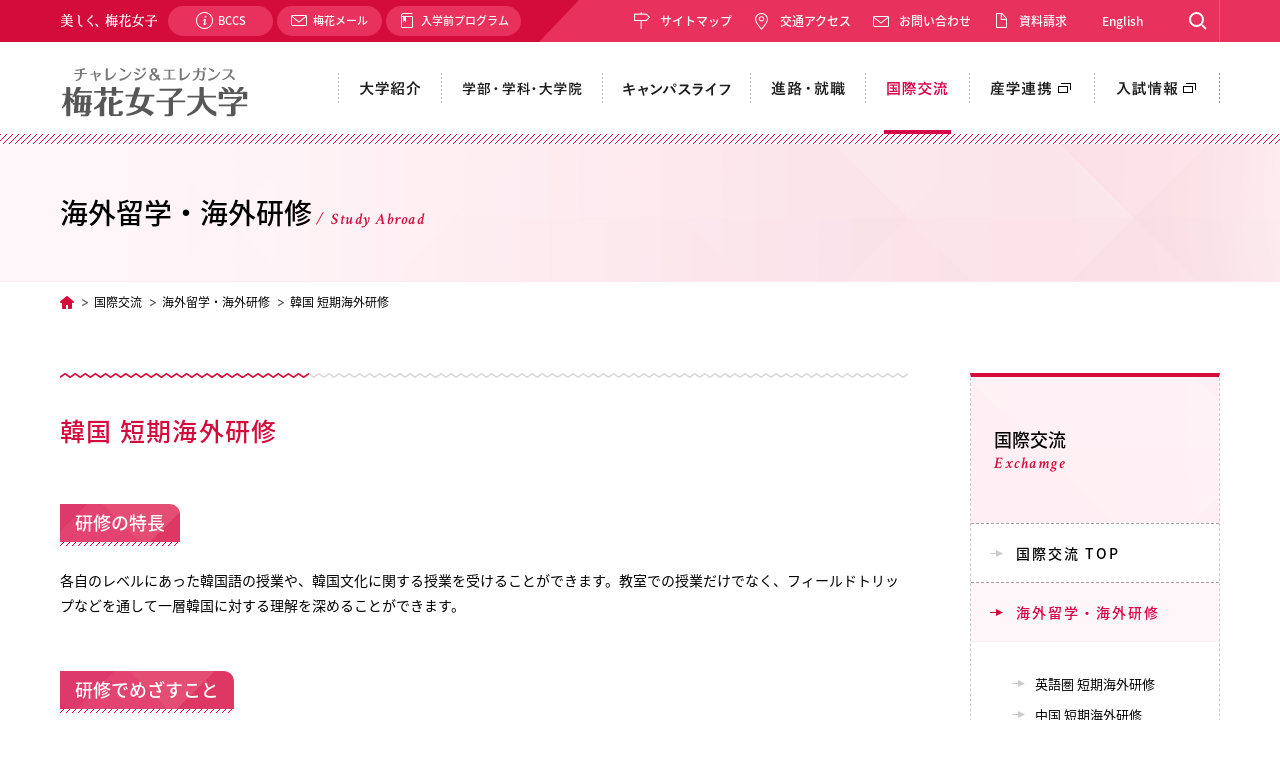

--- FILE ---
content_type: text/html
request_url: https://www.baika.ac.jp/international/abroad/tour_korea.html
body_size: 10824
content:
<!DOCTYPE html><!--[if lt IE 7]>
<html class="ie6 lt-ie7 lt-ie8 lt-ie9 lt-ie10" lang="ja" prefix="og: http://ogp.me/ns#"><![endif]--><!--[if IE 7]>
<html class="ie7 lt-ie8 lt-ie9 lt-ie10" lang="ja" prefix="og: http://ogp.me/ns#"><![endif]--><!--[if IE 8]>
<html class="ie8 lt-ie9  lt-ie10" lang="ja" prefix="og: http://ogp.me/ns#"><![endif]--><!--[if IE 9]>
<html class="ie9 lt-ie10" lang="ja" prefix="og: http://ogp.me/ns#"><![endif]--><!--[if gt IE 9]><!--><html lang="ja" prefix="og: http://ogp.me/ns#"><!--<![endif]--><head><meta charset="UTF-8"><title>韓国 短期海外研修 | 国際交流 | 梅花女子大学</title><meta name="keywords" content="梅花,女子大学,大阪,大学院,梅花歌劇団,劇団この花,チアリーディング部,茨木ガーデンキャンパス,北摂,チャレンジ,エレガンスBAIKA"><meta name="description" content="梅花女子大学では、海外留学や海外研修を通して異文化交流を体験することにより、グローバルな視点を持った、チャレンジ精神あふれる女性になるための様々なプログラムを準備しています。"><meta property="og:title" content="韓国 短期海外研修 | 国際交流 | 梅花女子大学"><meta property="og:description" content="梅花女子大学は、前身となる明治11年の梅花女学校創立以来、建学の精神に基づき、女子教育の歴史と伝統を今にいかす教育を行っています。めざすは世界で活躍するチャレンジ力あるエレガントな女性です。"><meta property="og:url" content="https://www.baika.ac.jp/international/abroad/tour_korea.html"><meta property="og:type" content="article"><meta name="viewport" content="width=device-width,user-scalable=no,initial-scale=1,maximum-scale=1,minimum-scale=1"><meta http-equiv="X-UA-Compatible" content="IE=edge"><script src="/assets/js/utility/hook-all.js"></script><meta property="og:image" content="https://www.baika.ac.jp/assets/img/common/ogp.jpg"><meta property="og:site_name" content="梅花女子大学 | 大学院"><meta property="og:locale" content="ja_JP"><link rel="icon" href="/assets/img/common/apple-touch-icon.png"><link rel="shortcut icon" href="/assets/img/common/apple-touch-icon.png"><link rel="shortcut icon" type="image/x-icon" href="/favicon.ico"><link rel="apple-touch-icon" href="/assets/img/common/apple-touch-icon.png"><link rel="apple-touch-icon-precomposed" href="/assets/img/common/apple-touch-icon.png"><!--[if lt IE 9]>
  <script src="https://cdnjs.cloudflare.com/ajax/libs/html5shiv/3.7.3/html5shiv-printshiv.min.js"></script>
<![endif]--><link rel="stylesheet" href="/assets/css/style.css"><link rel="stylesheet" href="/assets/css/slick/slick.css"><link rel="stylesheet" href="/assets/css/slick/slick-theme.css"><link rel="stylesheet" href="/assets/css/international/abroad/detail/style.css"><script>(function(w,d,s,l,i){w[l]=w[l]||[];w[l].push({'gtm.start':
new Date().getTime(),event:'gtm.js'});var f=d.getElementsByTagName(s)[0],
j=d.createElement(s),dl=l!='dataLayer'?'&l='+l:'';j.async=true;j.src=
'https://www.googletagmanager.com/gtm.js?id='+i+dl;f.parentNode.insertBefore(j,f);
})(window,document,'script','dataLayer','GTM-PC7Q66S');</script>
<!-- End Google Tag Manager -->

<!--GA4-->
<!-- Google tag (gtag.js) -->
<script async src="https://www.googletagmanager.com/gtag/js?id=G-KE0F39592E"></script>
<script>
  window.dataLayer = window.dataLayer || [];
  function gtag(){dataLayer.push(arguments);}
  gtag('js', new Date());

  gtag('config', 'G-KE0F39592E');
</script>
<!--GA4-->

<!--BouNow-->
<script id="_bownow_ts">
var _bownow_ts = document.createElement('script');
_bownow_ts.charset = 'utf-8';
_bownow_ts.src = 'https://contents.bownow.jp/js/UTC_5cc19aa87cad90baa7b7/trace.js';
document.getElementsByTagName('head')[0].appendChild(_bownow_ts);
</script>
<!--BouNow end-->


</head><body><!-- Google Tag Manager (noscript) -->
<noscript><iframe src="https://www.googletagmanager.com/ns.html?id=GTM-PC7Q66S"
height="0" width="0" style="display:none;visibility:hidden"></iframe></noscript>
<!-- End Google Tag Manager (noscript) -->
<script type="text/javascript">
  (function () {
    var tagjs = document.createElement("script");
    var s = document.getElementsByTagName("script")[0];
    tagjs.async = true;
    tagjs.src = "//s.yjtag.jp/tag.js#site=ziRSpB8";
    s.parentNode.insertBefore(tagjs, s);
  }());
</script>
<noscript>
  <iframe src="//b.yjtag.jp/iframe?c=ziRSpB8" width="1" height="1" frameborder="0" scrolling="no" marginheight="0" marginwidth="0"></iframe>
</noscript><div class="l-page-wrapper"><div id="page" class="l-page"><div class="l-page__header"><header id="GlobalHeader" class="global-header"><div class="global-header__tp mi-pc"><div class="l-wrap cf"><div class="box-left"><p class="catch"><img src="/assets/img/common/hd_catch.png" alt="美しく、梅花女子" width="98" height="42"></p><ul class="list-nav"><li class="item item--01"><a href="/ccs/"><span>BCCS</span></a></li>
	<li class="item item--02"><a href="/mail/"><span>梅花メール</span></a></li>
	<li class="item item--03"><a href="/pre/"><span>入学前プログラム</span></a></li>
</ul></div><!-- .box-left // -->
<div class="box-right">
	<nav>
		<ul class="list-nav">
			<li class="item item--01"><a href="/sitemap/">サイトマップ</a></li>
			<li class="item item--02"><a href="/access/">交通アクセス</a></li>
			<li class="item item--03"><a href="/contact/">お問い合わせ</a></li>
			<li class="item item--04"><a href="/request/">資料請求</a></li>
			<li class="item"><a href="/english/" class="lang_en" target="_blank">English</a></li>
		</ul>
	</nav><!-- .right // -->

<!--p class="btn-lang"><a href="">Language</a></p-->

<p class="btn-search"><a href="">Search</a></p></div></div><!-- .l-wrap // --></div><!-- .global-header__tp // --><div class="global-header__main"><div class="l-wrap cf"><div class="item-wrap">

<h1 class="logo"><a href="/">
	<img src="/assets/img/common/hd_logo.png" alt="チャレンジ&amp;エレガンス 梅花女子大学" width="258" height="51" class="mi-pc"> <img src="/assets/img/common/hd_logo_sp.png" alt="" width="113" height="31" class="mi-sp"></a></h1>

<!--p class="catch mi-sp"><img src="/assets/img/common/hd_catch_sp.png" alt="美しく、梅花女子" width="125" height="31"></p-->

<div class="trg-menu mi-sp"><div id="menu-toggle"><div id="hamburger"><span></span> <span></span> <span></span></div><div id="cross"><span></span> <span></span></div><div class="txt"><img src="/assets/img/common/hd_menu_txt.png" alt="MENU" width="23" height="7"></div></div></div></div><!-- .item-wrap // --><div class="box-right"><div class="box-search mi-sp"><form id="cse-search-box" class="cf" action="/search/"><input type="hidden" name="cx" value="010978861292203021653:yjgzyjvrkty"> <input type="hidden" name="ie" value="UTF-8"> <input type="text" name="q" class="input01" placeholder="検索ワードを入力"> <input type="submit" name="sa" value="&nbsp;" class="input02"></form><gcse:searchbox-only></gcse:searchbox-only></div><!-- .box-search // --><nav><ul class="list-nav"><li class="item"><a href="/aboutus/" id="GlobalNav01"><span class="mi-pc"><img src="/assets/img/common/hd_nav01.png" alt="大学紹介" width="66" height="92" class="on"> <img src="/assets/img/common/hd_nav01_on.png" alt="" width="66" height="92" class="off"> </span><span class="mi-sp">大学紹介</span></a></li><li class="item"><a href="/education/" id="GlobalNav02"><span class="mi-pc"><img src="/assets/img/common/hd_nav02.png" alt="学部・学科・大学院" width="124" height="92" class="on"> <img src="/assets/img/common/hd_nav02_on.png" alt="" width="124" height="92" class="off"> </span><span class="mi-sp">学部・学科・大学院</span></a></li>

<li class="item mi-sp"><a href="/education/staff/" target="_blank" id="GlobalNav02"><span class="c-ico-blank">教員紹介サイト</span></a></li>

<li class="item"><a href="/campuslife/" id="GlobalNav03"><span class="mi-pc"><img src="/assets/img/common/hd_nav03.png" alt="キャンパスライフ" width="111" height="92" class="on"> <img src="/assets/img/common/hd_nav03_on.png" alt="" width="111" height="92" class="off"> </span><span class="mi-sp">キャンパスライフ</span></a></li><li class="item"><a href="/career/" id="GlobalNav04"><span class="mi-pc"><img src="/assets/img/common/hd_nav04.png" alt="進路・就職" width="78" height="92" class="on"> <img src="/assets/img/common/hd_nav04_on.png" alt="" width="78" height="92" class="off"> </span><span class="mi-sp">進路・就職</span></a></li><li class="item"><a href="/international/" id="GlobalNav05"><span class="mi-pc"><img src="/assets/img/common/hd_nav05.png" alt="国際交流" width="67" height="92" class="on"> <img src="/assets/img/common/hd_nav05_on.png" alt="" width="67" height="92" class="off"> </span><span class="mi-sp">国際交流</span></a></li>

<li class="item"><a href="/company/" id="GlobalNav06" target="_blank"><span class="mi-pc"><img src="/assets/img/common/hd_nav06.png" alt="産学連携" width="88" height="92" class="on"> <img src="/assets/img/common/hd_nav06_on.png" alt="" width="88" height="92" class="off"> </span>
<span class="mi-sp"><span class="c-ico-blank">産学連携</span></span></a></li>

<li class="item"><a href="https://garden.baika.ac.jp/exam/" target="_blank" id="GlobalNav07"><span class="mi-pc"><img src="/assets/img/common/hd_nav07.png" alt="入試情報" width="88" height="92" class="on"> <img src="/assets/img/common/hd_nav07_on.png" alt="" width="88" height="92" class="off"> </span>
<span class="mi-sp"><span class="c-ico-blank">入試情報</span></span></a></li>

<li class="item"><a href="/access/">
<span class="mi-sp">交通アクセス</span></a></li>

</ul></nav>

<div class="nav-tel mi-sp">
<ul>
<li><a href="tel:072-643-6221">代表<br><span>072-643-6221</span></a></li>
<li><a href="tel:072-643-6566">入試広報部<br><span>072-643-6566</span></a></li>
</ul>
</div>

<div class="box-bnr mi-sp"><p class="bnr"><a href="/request/"><span class="layer layer--01"><img src="/assets/img/common/c_img01_sp.jpg" alt="" width="84" height=""></span><span class="layer layer--02"><img src="/assets/img/common/c_img02_sp.jpg" alt="資料請求はこちら" width="290" height="85"></span></a></p></div><!-- .box-bnr // -->

<div class="box-sub-nav mi-sp"><nav><ul class="list-nav"><li><a href="/contact/">お問い合わせ</a></li><li><a href="/access/">交通アクセス</a></li><li><a href="/sitemap/">サイトマップ</a></li><li><a href="/english/" target="_blank">English</a></li></ul>
<ul class="list-nav">
	<li><a href="/ccs/">BCCS</a></li><li><a href="/mail/">梅花メール</a></li>
	<li><a href="/pre/">入学前プログラム</a></li>
</ul>

<div style="margin: 2em auto 0 auto;text-align: center;">
<a href="https://www.baika.ac.jp/kagekidan/" target="_blank"><img src="/assets/img/common/banner/gekidankonohana_sp.png" alt="" width="77%"></a>
</div>
</nav>
</div><!-- .box-sub-nav // -->


<style>/*
<div class="box-lang mi-sp"><p class="btn-lang"><a href="">Language</a></p><ul class="list-nav"><li><a href="https://www.baika.ac.jp/english/" target="_blank">English</a></li><li><a href="https://www.baika.ac.jp/korean/" target="_blank">한국어</a></li><li><a href="https://www.baika.ac.jp/chinese/" target="_blank">中文</a></li></ul></div><!-- .box-lang // --><p class="btn-close mi-sp"><a href="" id="CloseTrigger"><img src="/assets/img/common/ico_cross01.png" alt="" width="23" height="23"></a></p>
*/</style>
</div><!-- .box-right // -->
</div><!-- .l-wrap // -->
</div><!-- .global-header__main // -->
<style>/*
<div class="global-header__lang mi-pc"><div class="l-wrap"><ul class="list-nav"><li><a href="https://www.baika.ac.jp/english/" target="_blank">English</a></li><li><a href="https://www.baika.ac.jp/korean/" target="_blank">한국어</a></li><li><a href="https://www.baika.ac.jp/chinese/" target="_blank">中文</a></li></ul></div></div><!-- .global-header__lang // -->
*/</style>
<div class="global-header__search mi-pc"><div class="l-wrap"><div class="box-search"><form id="cse-search-box" class="cf" action="/search/"><input type="hidden" name="cx" value="010978861292203021653:yjgzyjvrkty"> <input type="hidden" name="ie" value="UTF-8"> <input type="text" name="q" class="input01" placeholder="検索ワードを入力"> <input type="submit" name="sa" value="&nbsp;" class="input02"></form><gcse:searchbox-only></gcse:searchbox-only></div><!-- .box-search // --></div></div><!-- .global-header__search // --><div class="global-header__cover"></div><!-- .global-header__cover // --></header><!-- .global-header // --><!-- .l-page__header // --></div><div class="l-page__main"><section class="m-page-hdg"><div class="m-page-hdg__outline"><div class="m-page-hdg__inline"><h1 class="m-page-hdg__hdg"><span class="main">海外留学・海外研修</span> <span class="sub">Study Abroad</span></h1></div><!-- .m-page-hdg__inline // --></div><!-- .m-page-hdg__outline // --></section><!-- .m-page-hdg // --><div class="m-breadcrumb"><div class="m-breadcrumb__outline"><div class="m-breadcrumb__inline"><ul><li><a href="/">TOP</a></li><li><a href="/international/">国際交流</a></li><li><a href="/international/abroad/">海外留学・海外研修</a></li><li>韓国 短期海外研修</li></ul></div><!-- .m-breadcrumb__inline // --></div><!-- .m-breadcrumb__outline // --></div><!-- .m-breadcrumb // --><div class="l-page__wrap cf"><div class="l-page__content"><div class="m-page-ttlbox01"><h2 class="m-page-ttlbox01__hdg">韓国 短期海外研修</h2></div>
	
	<div class="sec-feature">
		<h3 class="m-page-ttl02"><span>研修の特長</span></h3>
		<p class="sec-feature__txt">各自のレベルにあった韓国語の授業や、韓国文化に関する授業を受けることができます。教室での授業だけでなく、フィールドトリップなどを通して一層韓国に対する理解を深めることができます。</p>
		
		<h3 class="m-page-ttl02"><span>研修でめざすこと</span></h3>
		
		<p class="sec-feature__txt">協定校の短期研修プログラムに従って、韓国語会話の基礎を身につけます。また、様々な体験を通じて、韓国の歴史や文化への理解を深めます。</p>
	</div><!-- .sec-feature // -->
	
	<div class="sec-info"><div class="m-page-ttl03"><h3 class="m-page-ttl03__hdg"><span>期間（予定）</span></h3></div><p class="sec-info__txt">2月～3月(約3週間) / 8月～9月(約3週間)</p><div class="sec-info__tbl"><p class="hdg">研修中のスケジュール</p><table class="m-page-table01"><tr class="m-page-table01__tr"><th class="m-page-table01__hdg">月～金</th><td class="m-page-table01__txt">韓国語授業（9:00～13:00）、文化体験授業（週2回 14:00～16:00）</td></tr><tr class="m-page-table01__tr"><th class="m-page-table01__hdg">週末</th><td class="m-page-table01__txt">自由時間、フィールドトリップ</td></tr></table></div><!-- .sec-info__tbl // --><div class="m-page-ttl03"><h3 class="m-page-ttl03__hdg"><span>対象</span></h3></div>
		
		<p class="sec-info__txt">全学部全学科</p><div class="m-page-ttl03"><h3 class="m-page-ttl03__hdg"><span>費用</span></h3></div><p class="sec-info__txt sec-info__txt--irregular">約25～30万円（滞在費、渡航費、保険料含む）</p><div class="sec-info__voice"><div class="voice"><div class="m-page-ttl04"><p class="m-page-ttl04__hdg"><span>先輩たちの声</span></p></div><p class="voice__lead">「留学を通して、自分の視野が広がりました。」</p><p class="voice__txt">語学だけを学びたいのなら日本でも出来ること。留学は、語学はもちろん、それ以外のこともたくさん学ぶことができる場所です。私自身、留学を経験し、自分の中での価値観を広げることができました。私は留学中、外国人国際寮で生活をしていました。海外の友達ができるだけでこんなに世界が広がると思っていませんでした。自分の視野が広がれば、その分可能性だって広げることができます。皆さんもぜひ留学を通じて自分の世界を広げてください。</p><p class="voice__credit">情報メディア学科 S.H.さん</p></div><!-- .voice // --></div><!-- .sec-info__voice // --></div><!-- .sec-info // --></div><!-- .l-page__content // --><div class="l-page__side"><div class="m-side-base"><div class="base-nav">
<p class="base-nav__hdg"><span class="main">国際交流</span>
<span class="sub">Exchamge</span></p>

<nav class="base-nav__nav">
<ul><li id="International01-01"><a href="/international/">国際交流 TOP</a></li><li id="International02-01"><a href="/international/abroad/">海外留学・海外研修</a><ul><li id="International02-02"><a href="/international/abroad/tour_english.html">英語圏 短期海外研修</a></li><li id="International02-03"><a href="/international/abroad/tour_china.html">中国 短期海外研修</a></li><li id="International02-04"><a href="/international/abroad/tour_korea.html">韓国 短期海外研修</a></li><li id="International02-05"><a href="/international/abroad/tour_ryotei.html">国際英語学科<br>海外研修<br>（総合旅程管理主任者研修）</a></li><li id="International02-06"><a href="/international/abroad/tour_kodomo_europe.html">こども学海外研修</a></li></ul></li><li id="International03-01"><a href="/international/agreement/">協定校紹介</a></li><li id="International04-01"><a href="/international/support/">外国人留学生支援</a></li><li id="International05-01"><a href="/international/report/">留学体験記</a></li></ul></nav></div><!-- .basenav // --><div class="list-bnr"><ul><li><a href="/request/"><img src="/assets/img/common/banner/side_bnr01.jpg" alt="" width="250" height="130"></a></li><li><a href="https://garden.baika.ac.jp/event/" target="_blank"><img src="/assets/img/common/banner/side_bnr02.jpg" alt="" width="250" height="130"></a></li></ul></div><!-- .list-bnr // --></div><!-- .m-side-base // --></div><!-- .l-page__side // --></div><!-- .l-page__wrap // --><!-- .l-page__main // --></div><div class="l-page__footer"><footer id="GlobalFooter" class="global-footer">

  <div class="global-footer__tp">
    <div class="l-wrap">
      <nav>
        <ul class="list-nav">
          <li><a href="/prospective/">
            <img src="/assets/img/common/ft_nav01.png" alt="受験生の方へ" width="192" height="70" class="mi-pc">
            <img src="/assets/img/common/ft_nav01_sp.png" alt="" width="98" height="15" class="mi-sp">
          </a></li>
          <li><a href="/current/">
            <img src="/assets/img/common/ft_nav02.png" alt="在学生の方へ" width="192" height="70" class="mi-pc">
            <img src="/assets/img/common/ft_nav02_sp.png" alt="" width="98" height="15" class="mi-sp">
          </a></li>
          <li><a href="/parents/">
            <img src="/assets/img/common/ft_nav03.png" alt="保護者の方へ" width="193" height="70" class="mi-pc">
            <img src="/assets/img/common/ft_nav03_sp.png" alt="" width="98" height="15" class="mi-sp">
          </a></li>
          <li><a href="/alumni/">
            <img src="/assets/img/common/ft_nav04.png" alt="卒業生の方へ" width="192" height="70" class="mi-pc">
            <img src="/assets/img/common/ft_nav04_sp.png" alt="" width="98" height="15" class="mi-sp">
          </a></li>
          <li><a href="/enterprise/">
            <img src="/assets/img/common/ft_nav05.png" alt="企業の方へ" width="192" height="70" class="mi-pc">
            <img src="/assets/img/common/ft_nav05_sp.png" alt="" width="98" height="15" class="mi-sp">
          </a></li>
          <li><a href="/start/">
            <img src="/assets/img/common/ft_nav06.png" alt="はじめての方へ" width="198" height="70" class="mi-pc">
            <img src="/assets/img/common/ft_nav06_sp.png" alt="" width="98" height="15" class="mi-sp">
          </a></li>
        </ul>
      </nav>
    </div><!-- .l-wrap // -->
  </div><!-- .global-footer__tp // -->

  <div class="global-footer__bnr">
    <div class="slider-bnr">
      <div class="slider-bnr__outline">
        <ul id="FooterSliderBnr" class="footer-slider-bnr">

		<li>
            <a href="https://www.baika.ac.jp/uniform/" target="_blank">
              <p class="img"><img src="/assets/img/common/banner/pickup_uniform.png" alt="梅花女子大学の「制服」"></p>
              <p class="txt">梅花女子大学の「制服」</p>
            </a>
          </li>
		<li>
            <a href="https://www.baika.ac.jp/company/" target="_blank">
              <p class="img"><img src="/assets/img/common/banner/banner03.jpg" alt="Baika×企業コラボプロジェクト"></p>
              <p class="txt">Baika×企業コラボプロジェクト</p>
            </a>
          </li>
          <li>
            <a href="https://www.baika.ac.jp/kagekidan/" target="_blank">
              <p class="img"><img src="/assets/img/common/banner/banner01.jpg" alt="梅花歌劇団「劇団この花」"></p>
              <p class="txt">梅花歌劇団「劇団この花」</p>
            </a>
          </li>
          <li>
            <a href="https://www.baika.ac.jp/sdgs/" target="_blank">
              <p class="img"><img src="/assets/img/common/banner/banner_sdgs.png" alt=""></p>
              <p class="txt">梅花女子大学 SDGsへの取り組み</p>
            </a>
          </li>
		  
		   <li>
            <a href="https://www.baika.ac.jp/express/" target="_blank">
              <p class="img"><img src="/assets/img/common/banner/express_db.png" alt=""></p>
              <p class="txt">梅花エクスプレス デジタルブック</p>
            </a>
          </li>

<li>
            <a href="https://www.baika.ac.jp/curry-sauce/" target="_blank">
              <p class="img"><img src="/assets/img/common/banner/banner_cg.png" alt=""></p>
              <p class="txt">梅花エレガンス カレーソース<br>オリジナルアレンジレシピ</p>
            </a>
          </li>

		  <li>
            <a href="https://www.baika-raiders.jp/" target="_blank">
              <p class="img"><img src="/assets/img/common/banner/raiders.png" alt=""></p>
              <p class="txt">梅花チアリーディングクラブ RAIDERS</p>
            </a>
          </li>
		 
 

		  <li>
            <a href="https://www.baika.ac.jp/baika14/" target="_blank">
              <p class="img"><img src="/assets/img/common/banner/bunner_baika14a.png" alt=""></p>
              <p class="txt">BAIKA 14+&#945;「仕上げ磨き応援サイト」</p>
            </a>
          </li>
          
          <li>
            <a href="https://www.baika.ac.jp/education/staff/" target="_blank">
              <p class="img"><img src="/assets/img/common/banner/banner02.jpg" alt=""></p>
              <p class="txt">教員紹介サイト</p>
            </a>
          </li>
          <li>
            <a href="https://www.baika.ac.jp/lab/" target="_blank">
              <p class="img"><img src="/assets/img/common/banner/banner04.jpg" alt=""></p>
              <p class="txt">ワクワク・笑顔・ぬくもりLab</p>
            </a>
          </li>


          <li>
            <a href="https://www.baika.ac.jp/historyphoto/index.html" target="_blank">
              <p class="img"><img src="/assets/img/common/banner/banner08.jpg" alt=""></p>
              <p class="txt">写真で見る梅花学園のあゆみ</p>
            </a>
          </li>
          <li>
            <a href="http://blog.baika.ac.jp/" target="_blank">
              <p class="img"><img src="/assets/img/common/banner/banner12.jpg" alt=""></p>
              <p class="txt">梅花ブログ</p>
            </a>
          </li>
        </ul>
      </div><!-- .slider-bnr__outline // -->
    </div><!-- .slider-bnr // -->
  </div><!-- .global-footer__bnr // -->

  <div class="global-footer__mid">
    <div class="l-wrap">
      <div class="block-page-nav">
        <nav>
          <div class="flex-wrap cf">
            <div class="high high--01">
              <a href="/aboutus/">大学紹介</a>
              <ul class="low">
                <li><a href="/aboutus/philosophy">教育理念</a></li>
                <li><a href="/aboutus/message">学長メッセージ</a></li>
                <li><a href="/aboutus/education_policy/">3つの教育方針</a></li>
                <li><a href="/aboutus/mediumterm_plan/">中期計画／実施状況報告書</a></li>
                <li><a href="/aboutus/approach">本学の取り組み</a></li>
                <li><a href="/aboutus/research_activity/">教育・研究活動</a></li>
                <li><a href="/assets/pdf/aboutus/index/baikamind.pdf" target="_blank"><span class="c-ico-pdf">BAIKA MIND</span></a></li>
                <li><a href="/aboutus/evaluation">大学機関別認証評価/<br class="mi-pc">自己点検・評価 / 内部質保証</a></li>
                <li><a href="/aboutus/history">沿革</a></li>
                <li><a href="/aboutus/organization">組織</a></li>
                <li><a href="/aboutus/regulations">学則</a></li>
                <li><a href="/aboutus/expenses">学費・奨学金</a></li>
				<li><a href="/aboutus/syugakushien">高等教育の修学支援新制度</a></li>
				<li><a href="/express/">「Baika EXPRESS」デジタルブック</a></li>
                <li><a href="/aboutus/campus">キャンパスマップ</a></li>
                <li><a href="/aboutus/facilities">施設・設備</a></li>
                <li><a href="/aboutus/library/">図書館・教育・研究</a></li>
                <li><a href="/disclosure/">情報公開</a></li>
                <li><a href="https://bccs.baika.ac.jp/reference/teacherdata" target="_blank"><span class="c-ico-blank">教員データベース</span></a></li>
				<li><a href="https://bccs.baika.ac.jp/reference/academicdata" target="_blank"><span class="c-ico-blank">学術データベース</span></a></li>
                <li><a href="https://baika.repo.nii.ac.jp/" target="_blank"><span class="c-ico-blank">梅花女子大学 機関リポジトリ</span></a></li>
                <li><a href="https://www.baika.ac.jp/d_annai/shisetsu/shinri/" target="_blank"><span class="c-ico-blank">心理教育総合相談センター</span></a></li>
                <li><a href="https://mv.baika.ac.jp/ehoncenter/" target="_blank"><span class="c-ico-blank">梅花児童文学・絵本センター</span></a></li>
              </ul>
            </div>
            <div class="high high--02">
              <a href="/education/">学部・学科・大学院</a>
              <ul class="low">
                <li><a href="https://garden.baika.ac.jp/department/information_media.html" target="_blank"><span class="c-ico-blank">情報メディア学科</span></a></li>
                <li><a href="https://garden.baika.ac.jp/department/japanese_culture_creation.html" target="_blank"><span class="c-ico-blank">日本文化学科</span></a></li>
                <li><a href="https://garden.baika.ac.jp/department/international_english.html" target="_blank"><span class="c-ico-blank">国際英語学科</span></a></li>
                <li><a 
				<li><a href="https://www.baika.ac.jp/performing-arts/" target="_blank"><span class="c-ico-blank">舞台芸術表現学科</span></a></li>
                <li><a 
				href="https://garden.baika.ac.jp/department/child.html" target="_blank"><span class="c-ico-blank">こども教育学科</span></a></li>
                <li><a href="https://garden.baika.ac.jp/department/psychology.html" target="_blank"><span class="c-ico-blank">心理学科</span></a></li>
                <li><a href="https://garden.baika.ac.jp/department/food_culture.html" target="_blank"><span class="c-ico-blank">食文化学科</span></a></li>
                <li><a href="https://garden.baika.ac.jp/department/dietitian.html" target="_blank"><span class="c-ico-blank">管理栄養学科</span></a></li>
                <li><a href="https://garden.baika.ac.jp/department/nursing.html" target="_blank"><span class="c-ico-blank">看護学科</span></a></li>
                <li><a href="https://garden.baika.ac.jp/department/oralhealthscience.html" target="_blank"><span class="c-ico-blank">口腔保健学科</span></a></li>
                <li><a href="/education/graduate_school/">大学院</a></li>
                <li><a href="/education/graduate_school/modern_people/">現代人間学研究科/心理臨床学専攻</a></li>
                <li><a href="/education/graduate_school/literary_study/english/">文学研究科/英語英米文学専攻</a></li>
                <li><a href="/education/graduate_school/literary_study/juvenile_literature/">文学研究科/児童文学専攻</a></li>
                <li><a href="/education/graduate_school/literary_study/japanese/">文学研究科/日本語日本文学専攻</a></li>
                <li><a href="https://www.baika.ac.jp/nursing_graduate/" target="_blank"><span class="c-ico-blank">看護保健学研究科 / 口腔保健学専攻</span></a></li>
                <li><a href="/education/common_learning/">共通の学び</a></li>
                <li><a href="/education/kagekidan/">梅花歌劇団</a></li>
                <li><a href="/education/qualification/">取得可能な資格</a></li>
				<li><a href="/education/license/">梅花女子大学における教員養成に対する理念・目標</a></li>
                <!--<li><a href="/education/stop/">2022年度以前の大学案内</a></li>-->
                <li><a href="https://www.baika.ac.jp/education/staff/" target="_blank"><span class="c-ico-blank">教員紹介</span></a></li>
              </ul>

            </div>
            <div class="high high--03 high-pc">
              <a href="/campuslife/">キャンパスライフ</a>
              <ul class="low">
                <!--li><a href="https://garden.baika.ac.jp/charm/" target="_blank">梅花が選ばれる理由</a></li-->
                <li><a href="/campuslife/calendar/">キャンパスカレンダー</a></li>
                <li><a href="/campuslife/support/life.html">学生生活サポート</a></li>
                <li><a href="/campuslife/support/study.html">情報教育サポート</a></li>
                <li><a href="/campuslife/club/">クラブ活動紹介</a></li>
                <li><a href="/campuslife/dormitory/">学生寮および下宿</a></li>
                <li><a href="/campuslife/religion/">チャペルだより</a></li>
                <li><a href="/campuslife/cancel/">全学臨時休講措置に関する取り扱い</a></li>
                <li><a href="/campuslife/disaster/">学内で地震が発生または緊急地震速報を受信した時の基本行動</a></li>
                <li><a href="/campuslife/shinsai/">災害救助法適用地域に関する対応について</a></li>
                <li><a href="http://blog.baika.ac.jp/" target="_blank"><span class="c-ico-blank">学科ブログ</span></a></li>
              </ul>
            </div>
            <div class="high high--04 high-cuter">
              <a href="/career/">進路・就職</a>
              <ul class="low">
                <li><a href="/career/support/">就職活動サポート体制</a></li>
                <li><a href="/career/employment/">就職先一覧</a></li>
              </ul>
            </div>
            <div class="high high--04">
              <a href="/international/">国際交流</a>
              <ul class="low">
                <li><a href="/international/abroad/">海外留学・海外研修</a></li>
                <li><a href="/international/agreement/">協定校紹介</a></li>
                <li><a href="/international/support/">外国人留学生支援</a></li>
                <li><a href="/international/report/">留学体験記</a></li>
                <!-- <li><span class="soon">留学体験記</span></li> -->
              </ul>
            </div>
            <div class="high high--04">
              <a href="/company/" target="_blank"><span class="c-ico-blank">産学連携</span></a>
            </div>
            <div class="high high--05">
              <a href="https://garden.baika.ac.jp/" target="_blank">入試情報</a>
            </div>
			<div class="high high--05 mi-sp">
              <a href="/pre/">入学前プログラム</a>
            </div>
          </div>
        </nav>
      </div><!-- .block-page-nav // -->

      <div class="block-other cf">

        <div class="block-bnr">
          <p class="bnr">
            <a href="/request/">
              <span class="layer layer--01">
                <img src="/assets/img/common/c_img01.jpg" alt="" width="112" height="" class="mi-pc">
                <img src="/assets/img/common/c_img01_sp.jpg" alt="" width="84" height="" class="mi-sp">
              </span>
              <span class="layer layer--02">
                <img src="/assets/img/common/c_img02.jpg" alt="" width="466" height="86" class="mi-pc">
                <img src="/assets/img/common/c_img02_sp.jpg" alt="" width="290" height="85" class="mi-sp">
              </span>
            </a>
          </p>
          <p class="address">
            梅花女子大学／大学院<br>
            〒567-8578　大阪府茨木市宿久庄2-19-5　TEL：072-643-6221（代表）
          </p>
        </div><!-- .block-bnr // -->

        <div class="block-page-nav block-page-nav--other">
          <nav>
            <div class="flex-wrap cf">
              <div class="high high--01">
                <a href="https://www.facebook.com/pages/%E6%A2%85%E8%8A%B1%E5%A5%B3%E5%AD%90%E5%A4%A7%E5%AD%A6/253183144806005?fref=ts" target="_blank">
                  <span class="mi-pc">
                    <img src="/assets/img/common/ft_menu_txt01.png" alt="Facebook" width="103" height="23" class="off">
                    <img src="/assets/img/common/ft_menu_txt01_on.png" alt="" width="103" height="23" class="on">
                  </span>
                  <img src="/assets/img/common/ft_menu_txt01_sp.png" alt="" width="90" height="18" class="mi-sp">
                </a>
                <ul class="low">
                  <li><a href="https://www.facebook.com/pages/%E6%A2%85%E8%8A%B1%E5%A5%B3%E5%AD%90%E5%A4%A7%E5%AD%A6/253183144806005?fref=ts" target="_blank">梅花女子大学</a></li>
                  <li><a href="https://www.facebook.com/baikamedia" target="_blank">情報メディア学科</a></li>
                  <li><a href="https://www.facebook.com/shokubunka" target="_blank">食文化学部</a></li>
                  <li><a href="https://www.facebook.com/baikakagekidan.konohana/" target="_blank">梅花歌劇団</a></li>
                </ul>
              </div>
              <div class="high high--02">
                <a href="https://twitter.com/baikauniv" target="_blank">
                  <span class="mi-pc">
                    <img src="/assets/img/common/ft_menu_txt02.png" alt="Twitter" width="91" height="23" class="off">
                    <img src="/assets/img/common/ft_menu_txt02_on.png" alt="" width="91" height="23" class="on">
                  </span>
                  <img src="/assets/img/common/ft_menu_txt02_sp.png" alt="" width="75" height="18" class="mi-sp">
                </a>
                <ul class="low">
                  <li><a href="https://twitter.com/baikauniv" target="_blank">梅花女子大学</a></li>
                  <li><a href="https://twitter.com/BAIKA_Umechan" target="_blank">セラピー犬 梅ちゃん</a></li>
                  <li><a href="https://twitter.com/baika_kagekidan" target="_blank">梅花歌劇団</a></li>
                </ul>
              </div>
              <div class="high high--03">
                <a href="http://instagram.com/baikauniv" target="_blank">
                  <span class="mi-pc">
                    <img src="/assets/img/common/ft_menu_txt03.png" alt="公式 Instagram" width="146" height="23" class="off">
                    <img src="/assets/img/common/ft_menu_txt03_on.png" alt="" width="146" height="23" class="on">
                  </span>
                  <img src="/assets/img/common/ft_menu_txt03_sp.png" alt="" width="122" height="18" class="mi-sp">
                </a>
              </div>
              <div class="high high--03">
                <a href="https://www.youtube.com/user/baikauniv1878" target="_blank">
                  <span class="mi-pc">
                    <img src="/assets/img/common/ft_menu_txt04.png" alt="公式 YouTube" width="133" height="23" class="off">
                    <img src="/assets/img/common/ft_menu_txt04_on.png" alt="" width="133" height="23" class="on">
                  </span>
                  <img src="/assets/img/common/ft_menu_txt04_sp.png" alt="" width="110" height="18" class="mi-sp">
                </a>
              </div>
              <div class="high high--03">
                <a href="http://line.naver.jp/ti/p/%40baikauniv" target="_blank">
                  <span class="mi-pc">
                    <img src="/assets/img/common/ft_menu_txt05.png" alt="公式 Line ID" width="133" height="23" class="off">
                    <img src="/assets/img/common/ft_menu_txt05_on.png" alt="" width="133" height="23" class="on">
                  </span>
                  <img src="/assets/img/common/ft_menu_txt05_sp.png" alt="" width="107" height="18" class="mi-sp">
                </a>
              </div>
			 <div class="high high--04">
                <a href="/notice_line/">LINE通知メッセージに<br class="is_sp">ついて</a>
                  
                </a>
              </div>
            </div>
          </nav>
        </div><!-- .block-page-nav // -->

      </div><!-- .block-other // -->

    </div><!-- .l-wrap // -->
  </div><!-- .global-footer__mid // -->

  <div class="global-footer__bt">

      <nav>
        <div class="list-nav">
          <span>
            <p><a href="/ccs/">学内向け（BCCS)</a></p>
            <p><a href="/mail/">学内者向け（梅花メール）</a></p>
            <p><a href="/movie_gallery/">動画ギャラリー</a></p>
          </span>
          <span>
            <p><a href="/careers/">採用情報</a></p>
          </span>
          <span>
            <p><a href="/link/">梅花学園リンク</a></p>
            <p><a href="/policy/">サイトポリシー</a></p>
            <p><a href="/privacy/">プライバシーポリシー</a></p>
          </span>
        </div>
      </nav>

      <p class="copy">
        <img src="/assets/img/common/ft_copy.png" alt="Copyright(c)Baika Women’s University. All rights reserved." class="mi-pc" width="402" height="12">
        <img src="/assets/img/common/ft_copy_sp.png" alt="" class="mi-sp" width="269" height="10">
      </p>

  </div><!-- .global-footer__bt // -->

</footer><!-- .global-footer // -->
<!-- .l-page__footer // --></div><!-- .l-page // --></div><!-- .l-page-wrapper // --></div><script src="/assets/js/vendor.js"></script>
<script src="/assets/js/common/blocksave.js"></script>
<script src="/assets/js/common/loader.js"></script>
<script src="/assets/js/common/sp-menu.js"></script>
<script src="/assets/js/common/dropmenu.js"></script>
<script src="/assets/js/common/ft-slider.js"></script>
<script src="/assets/js/common/clamp.js"></script>
<script src="/assets/js/common/scroller.js"></script>
<script src="/assets/js/common/scrollactive.js"></script>
<script src="/assets/js/common/popupbanner.js"></script>
<script>$(function(){
	$('#GlobalNav05,#International02-01,#International02-04').addClass('active');
});</script></body></html>

--- FILE ---
content_type: text/css
request_url: https://www.baika.ac.jp/assets/css/style.css
body_size: 45510
content:
@charset 'UTF-8';
/*!
 * ress.css ? v1.2.2
 * MIT License
 * github.com/filipelinhares/ress
 */
/* # =================================================================
   # Global selectors
   # ================================================================= */
@import url('https://fonts.googleapis.com/earlyaccess/notosansjapanese.css');
@import url('https://fonts.googleapis.com/css?family=Crimson+Text:400i,600,600i');
@import url('https://fonts.googleapis.com/css?family=Lato:700i');
html {
	overflow-y: scroll;
	box-sizing: border-box;
	/* All browsers without overlaying scrollbars */

	-webkit-text-size-adjust: 100%;
	/* iOS 8+ */
}

*,
::before,
::after {
	/* Set `background-repeat: no-repeat` to all elements */
	box-sizing: inherit;
	background-repeat: no-repeat;
}

::before,
::after {
	/* Inherit text-decoration and vertical align to ::before and ::after pseudo elements */
	vertical-align: inherit;
	text-decoration: inherit;
}

/* Remove margin, padding of all elements and set background-no-repeat as default */
* {
	/* Reset `padding` and `margin` of all elements */
	margin: 0;
	padding: 0;
}

/* # =================================================================
   # General elements
   # ================================================================= */
/* Add the correct display in iOS 4-7.*/
audio:not([controls]) {
	display: none;
	height: 0;
}

hr {
	overflow: visible;
	/* Show the overflow in Edge and IE */
}

/*
* Correct `block` display not defined for any HTML5 element in IE 8/9
* Correct `block` display not defined for `details` or `summary` in IE 10/11
* and Firefox
* Correct `block` display not defined for `main` in IE 11
*/
article,
aside,
details,
figcaption,
figure,
footer,
header,
main,
menu,
nav,
section,
summary {
	display: block;
}

summary {
	display: list-item;
	/* Add the correct display in all browsers */
}

small {
	font-size: 80%;
	/* Set font-size to 80% in `small` elements */
}

[hidden],
template {
	display: none;
	/* Add the correct display in IE */
}

abbr[title] {
	border-bottom: 1px dotted;
	/* Add a bordered underline effect in all browsers */
	text-decoration: none;
	/* Remove text decoration in Firefox 40+ */
}

a {
	background-color: transparent;
	/* Remove the gray background on active links in IE 10 */

	-webkit-text-decoration-skip: objects;
	/* Remove gaps in links underline in iOS 8+ and Safari 8+ */
}

a:active,
a:hover {
	outline-width: 0;
	/* Remove the outline when hovering in all browsers */
}

code,
kbd,
pre,
samp {
	font-family: monospace, monospace;
	/* Specify the font family of code elements */
}

b,
strong {
	font-weight: bolder;
	/* Correct style set to `bold` in Edge 12+, Safari 6.2+, and Chrome 18+ */
}

strong.strong-bold {
	font-weight: bold;
}

dfn {
	font-style: italic;
	/* Address styling not present in Safari and Chrome */
}

/* Address styling not present in IE 8/9 */
mark {
	background-color: #ff0;
	color: #000;
}

/* https://gist.github.com/unruthless/413930 */
sub,
sup {
	position: relative;
	vertical-align: baseline;
	font-size: 75%;
	line-height: 0;
}

sub {
	bottom: -.25em;
}

sup {
	top: -.5em;
}

/* # =================================================================
   # Forms
   # ================================================================= */
input {
	border-radius: 0;
}

/* Apply cursor pointer to button elements */
button,
[type='button'],
[type='reset'],
[type='submit'],
[role='button'] {
	cursor: pointer;
}

/* Replace pointer cursor in disabled elements */
[disabled] {
	cursor: default;
}

[type='number'] {
	width: auto;
	/* Firefox 36+ */
}

[type='search'] {
	-webkit-appearance: textfield;
	/* Safari 8+ */
}

[type='search']::-webkit-search-cancel-button,
[type='search']::-webkit-search-decoration {
	-webkit-appearance: none;
	/* Safari 8 */
}

textarea {
	overflow: auto;
	/* Internet Explorer 11+ */
	resize: vertical;
	/* Specify textarea resizability */
}

button,
input,
optgroup,
select,
textarea {
	font: inherit;
	/* Specify font inheritance of form elements */
}

optgroup {
	font-weight: bold;
	/* Restore the font weight unset by the previous rule. */
}

button {
	overflow: visible;
	/* Address `overflow` set to `hidden` in IE 8/9/10/11 */
}

/* Remove inner padding and border in Firefox 4+ */
button::-moz-focus-inner,
[type='button']::-moz-focus-inner,
[type='reset']::-moz-focus-inner,
[type='submit']::-moz-focus-inner {
	padding: 0;
	border-style: 0;
}

/* Replace focus style removed in the border reset above */
button:-moz-focusring,
[type='button']::-moz-focus-inner,
[type='reset']::-moz-focus-inner,
[type='submit']::-moz-focus-inner {
	outline: 1px dotted ButtonText;
}

button,
html [type='button'],
[type='reset'],
[type='submit'] {
	-webkit-appearance: button;
	/* Correct the inability to style clickable types in iOS */
}

button,
select {
	text-transform: none;
	/* Firefox 40+, Internet Explorer 11- */
}

/* Remove the default button styling in all browsers */
button,
input,
select,
textarea {
	border-style: none;
	background-color: transparent;
	color: inherit;
}

/* Style select like a standard input */
select {
	/* Firefox 36+ */
	-webkit-appearance: none;

	   -moz-appearance: none;
	/* Chrome 41+ */
}

select::-ms-expand {
	display: none;
	/* Internet Explorer 11+ */
}

select::-ms-value {
	color: currentColor;
	/* Internet Explorer 11+ */
}

legend {
	/* Correct the color inheritance from `fieldset` elements in IE */
	display: table;
	/* Correct the text wrapping in Edge and IE */
	max-width: 100%;
	border: 0;
	/* Correct the text wrapping in Edge and IE */
	white-space: normal;
	/* Correct `color` not being inherited in IE 8/9/10/11 */
	color: inherit;
	/* Correct the text wrapping in Edge and IE */
}

::-webkit-file-upload-button {
	/* Correct the inability to style clickable types in iOS and Safari */
	font: inherit;
	-webkit-appearance: button;
	/* Change font properties to `inherit` in Chrome and Safari */
}

[type='search'] {
	/* Correct the odd appearance in Chrome and Safari */
	outline-offset: -2px;
	-webkit-appearance: textfield;
	/* Correct the outline style in Safari */
}

/* # =================================================================
   # Specify media element style
   # ================================================================= */
img {
	border-style: none;
	/* Remove border when inside `a` element in IE 8/9/10 */
}

/* Add the correct vertical alignment in Chrome, Firefox, and Opera */
progress {
	vertical-align: baseline;
}

svg:not(:root) {
	overflow: hidden;
	/* Internet Explorer 11- */
}

audio,
canvas,
progress,
video {
	display: inline-block;
	/* Internet Explorer 11+, Windows Phone 8.1+ */
}

/* # =================================================================
   # Accessibility
   # ================================================================= */
/* Hide content from screens but not screenreaders */
@media screen {
	[hidden~='screen'] {
		display: inherit;
	}
	[hidden~='screen']:not(:active):not(:focus):not(:target) {
		position: absolute !important;
		clip: rect(0 0 0 0) !important;
	}
}

/* Specify the progress cursor of updating elements */
[aria-busy='true'] {
	cursor: progress;
}

/* Specify the pointer cursor of trigger elements */
[aria-controls] {
	cursor: pointer;
}

/* Specify the unstyled cursor of disabled, not-editable, or otherwise inoperable elements */
[aria-disabled] {
	cursor: default;
}

/* # =================================================================
   # Selection
   # ================================================================= */
/* Specify text selection background color and omit drop shadow */
::-moz-selection {
	background-color: #b3d4fc;
	/* Required when declaring ::selection */
	color: #000;
	text-shadow: none;
}

::selection {
	background-color: #b3d4fc;
	/* Required when declaring ::selection */
	color: #000;
	text-shadow: none;
}

/* webfont */
/* local */
/*==========================================================================

   mixin

===========================================================================*/
/*! ==================================================
*  Web Fonts Title: Yaku Han JP
*  Version: 1.3.1
*  GitHub URL: https://github.com/qrac/yakuhanjp
*  Author: Qrac
*  Author URL: https://twitter.com/Qrac_jp
*  "Noto Sans CJK JP" licensed under the SIL Open Font License
*  https://www.google.com/get/noto/#/
=================================================== */
@font-face {
	font-family: 'YakuHanJP';
	font-weight: 100;
	font-style: normal;

	src: url(../font/YakuHanJPs/YakuHanJPs-Thin.woff2) format('woff2'), url(../font/YakuHanJPs/YakuHanJPs-Thin.woff) format('woff'), url(../font/YakuHanJPs/YakuHanJPs-Thin.eot);
}

@font-face {
	font-family: 'YakuHanJP';
	font-weight: 200;
	font-style: normal;

	src: url(../font/YakuHanJPs/YakuHanJPs-Light.woff2) format('woff2'), url(../font/YakuHanJPs/YakuHanJPs-Light.woff) format('woff'), url(../font/YakuHanJPs/YakuHanJPs-Light.eot);
}

@font-face {
	font-family: 'YakuHanJP';
	font-weight: 300;
	font-style: normal;

	src: url(../font/YakuHanJPs/YakuHanJPs-DemiLight.woff2) format('woff2'), url(../font/YakuHanJPs/YakuHanJPs-DemiLight.woff) format('woff'), url(../font/YakuHanJPs/YakuHanJPs-DemiLight.eot);
}

@font-face {
	font-family: 'YakuHanJP';
	font-weight: 400;
	font-style: normal;

	src: url(../font/YakuHanJPs/YakuHanJPs-Regular.woff2) format('woff2'), url(../font/YakuHanJPs/YakuHanJPs-Regular.woff) format('woff'), url(../font/YakuHanJPs/YakuHanJPs-Regular.eot);
}

@font-face {
	font-family: 'YakuHanJP';
	font-weight: 500;
	font-style: normal;

	src: url(../font/YakuHanJPs/YakuHanJPs-Medium.woff2) format('woff2'), url(../font/YakuHanJPs/YakuHanJPs-Medium.woff) format('woff'), url(../font/YakuHanJPs/YakuHanJPs-Medium.eot);
}

@font-face {
	font-family: 'YakuHanJP';
	font-weight: 700;
	font-style: normal;

	src: url(../font/YakuHanJPs/YakuHanJPs-Bold.woff2) format('woff2'), url(../font/YakuHanJPs/YakuHanJPs-Bold.woff) format('woff'), url(../font/YakuHanJPs/YakuHanJPs-Bold.eot);
}

@font-face {
	font-family: 'YakuHanJP';
	font-weight: 900;
	font-style: normal;

	src: url(../font/YakuHanJPs/YakuHanJPs-Black.woff2) format('woff2'), url(../font/YakuHanJPs/YakuHanJPs-Black.woff) format('woff'), url(../font/YakuHanJPs/YakuHanJPs-Black.eot);
}

/*!
 *  Font Awesome 4.7.0 by @davegandy - http://fontawesome.io - @fontawesome
 *  License - http://fontawesome.io/license (Font: SIL OFL 1.1, CSS: MIT License)
 */
/* FONT PATH
 * -------------------------- */
@font-face {
	font-family: 'FontAwesome';
	font-weight: normal;
	font-style: normal;

	src: url('../font/fontawesome/fontawesome-webfont.eot?v=4.7.0');
	src: url('../font/fontawesome/fontawesome-webfont.eot?#iefix&v=4.7.0') format('embedded-opentype'), url('../font/fontawesome/fontawesome-webfont.woff2?v=4.7.0') format('woff2'), url('../font/fontawesome/fontawesome-webfont.woff?v=4.7.0') format('woff'), url('../font/fontawesome/fontawesome-webfont.ttf?v=4.7.0') format('truetype'), url('../font/fontawesome/fontawesome-webfont.svg?v=4.7.0#fontawesomeregular') format('svg');
}

.fa {
	display: inline-block;
	font: normal normal normal 14px/1 FontAwesome;
	font-size: inherit;

	text-rendering: auto;
	-webkit-font-smoothing: antialiased;
	-moz-osx-font-smoothing: grayscale;
}

/* makes the font 33% larger relative to the icon container */
.fa-lg {
	vertical-align: -15%;
	font-size: 1.33333em;
	line-height: .75em;
}

.fa-2x {
	font-size: 2em;
}

.fa-3x {
	font-size: 3em;
}

.fa-4x {
	font-size: 4em;
}

.fa-5x {
	font-size: 5em;
}

.fa-fw {
	width: 1.28571em;
	text-align: center;
}

.fa-ul {
	margin-left: 2.14286em;
	padding-left: 0;
	list-style-type: none;
}

.fa-ul > li {
	position: relative;
}

.fa-li {
	position: absolute;
	top: .14286em;
	left: -2.14286em;
	width: 2.14286em;
	text-align: center;
}

.fa-li.fa-lg {
	left: -1.85714em;
}

.fa-border {
	padding: .2em .25em .15em;
	border: solid .08em #eee;
	border-radius: .1em;
}

.fa-pull-left {
	float: left;
}

.fa-pull-right {
	float: right;
}

.fa.fa-pull-left {
	margin-right: .3em;
}

.fa.fa-pull-right {
	margin-left: .3em;
}

/* Deprecated as of 4.4.0 */
.pull-right {
	float: right;
}

.pull-left {
	float: left;
}

.fa.pull-left {
	margin-right: .3em;
}

.fa.pull-right {
	margin-left: .3em;
}

.fa-spin {
	-webkit-animation: fa-spin 2s infinite linear;
	        animation: fa-spin 2s infinite linear;
}

.fa-pulse {
	-webkit-animation: fa-spin 1s infinite steps(8);
	        animation: fa-spin 1s infinite steps(8);
}

@-webkit-keyframes fa-spin {
	0% {
		-webkit-transform: rotate(0deg);
		        transform: rotate(0deg);
	}
	100% {
		-webkit-transform: rotate(359deg);
		        transform: rotate(359deg);
	}
}

@keyframes fa-spin {
	0% {
		-webkit-transform: rotate(0deg);
		        transform: rotate(0deg);
	}
	100% {
		-webkit-transform: rotate(359deg);
		        transform: rotate(359deg);
	}
}

.fa-rotate-90 {
	-webkit-transform: rotate(90deg);
	    -ms-transform: rotate(90deg);
	        transform: rotate(90deg);

	-ms-filter: 'progid:DXImageTransform.Microsoft.BasicImage(rotation=1)';
}

.fa-rotate-180 {
	-webkit-transform: rotate(180deg);
	    -ms-transform: rotate(180deg);
	        transform: rotate(180deg);

	-ms-filter: 'progid:DXImageTransform.Microsoft.BasicImage(rotation=2)';
}

.fa-rotate-270 {
	-webkit-transform: rotate(270deg);
	    -ms-transform: rotate(270deg);
	        transform: rotate(270deg);

	-ms-filter: 'progid:DXImageTransform.Microsoft.BasicImage(rotation=3)';
}

.fa-flip-horizontal {
	-webkit-transform: scale(-1, 1);
	    -ms-transform: scale(-1, 1);
	        transform: scale(-1, 1);

	-ms-filter: 'progid:DXImageTransform.Microsoft.BasicImage(rotation=0, mirror=1)';
}

.fa-flip-vertical {
	-webkit-transform: scale(1, -1);
	    -ms-transform: scale(1, -1);
	        transform: scale(1, -1);

	-ms-filter: 'progid:DXImageTransform.Microsoft.BasicImage(rotation=2, mirror=1)';
}

:root .fa-rotate-90,
:root .fa-rotate-180,
:root .fa-rotate-270,
:root .fa-flip-horizontal,
:root .fa-flip-vertical {
	-webkit-filter: none;
	        filter: none;
}

.fa-stack {
	display: inline-block;
	position: relative;
	width: 2em;
	height: 2em;
	vertical-align: middle;
	line-height: 2em;
}

.fa-stack-1x,
.fa-stack-2x {
	position: absolute;
	left: 0;
	width: 100%;
	text-align: center;
}

.fa-stack-1x {
	line-height: inherit;
}

.fa-stack-2x {
	font-size: 2em;
}

.fa-inverse {
	color: #fff;
}

/* Font Awesome uses the Unicode Private Use Area (PUA) to ensure screen
   readers do not read off random characters that represent icons */
.fa-glass:before {
	content: '?';
}

.fa-music:before {
	content: '?';
}

.fa-search:before {
	content: '?';
}

.fa-envelope-o:before {
	content: '?';
}

.fa-heart:before {
	content: '?';
}

.fa-star:before {
	content: '?';
}

.fa-star-o:before {
	content: '?';
}

.fa-user:before {
	content: '?';
}

.fa-film:before {
	content: '?';
}

.fa-th-large:before {
	content: '?';
}

.fa-th:before {
	content: '?';
}

.fa-th-list:before {
	content: '?';
}

.fa-check:before {
	content: '?';
}

.fa-remove:before,
.fa-close:before,
.fa-times:before {
	content: '?';
}

.fa-search-plus:before {
	content: '?';
}

.fa-search-minus:before {
	content: '?';
}

.fa-power-off:before {
	content: '?';
}

.fa-signal:before {
	content: '?';
}

.fa-gear:before,
.fa-cog:before {
	content: '?';
}

.fa-trash-o:before {
	content: '?';
}

.fa-home:before {
	content: '?';
}

.fa-file-o:before {
	content: '?';
}

.fa-clock-o:before {
	content: '?';
}

.fa-road:before {
	content: '?';
}

.fa-download:before {
	content: '?';
}

.fa-arrow-circle-o-down:before {
	content: '?';
}

.fa-arrow-circle-o-up:before {
	content: '?';
}

.fa-inbox:before {
	content: '?';
}

.fa-play-circle-o:before {
	content: '?';
}

.fa-rotate-right:before,
.fa-repeat:before {
	content: '?';
}

.fa-refresh:before {
	content: '?';
}

.fa-list-alt:before {
	content: '?';
}

.fa-lock:before {
	content: '?';
}

.fa-flag:before {
	content: '?';
}

.fa-headphones:before {
	content: '?';
}

.fa-volume-off:before {
	content: '?';
}

.fa-volume-down:before {
	content: '?';
}

.fa-volume-up:before {
	content: '?';
}

.fa-qrcode:before {
	content: '?';
}

.fa-barcode:before {
	content: '?';
}

.fa-tag:before {
	content: '?';
}

.fa-tags:before {
	content: '?';
}

.fa-book:before {
	content: '?';
}

.fa-bookmark:before {
	content: '?';
}

.fa-print:before {
	content: '?';
}

.fa-camera:before {
	content: '?';
}

.fa-font:before {
	content: '?';
}

.fa-bold:before {
	content: '?';
}

.fa-italic:before {
	content: '?';
}

.fa-text-height:before {
	content: '?';
}

.fa-text-width:before {
	content: '?';
}

.fa-align-left:before {
	content: '?';
}

.fa-align-center:before {
	content: '?';
}

.fa-align-right:before {
	content: '?';
}

.fa-align-justify:before {
	content: '?';
}

.fa-list:before {
	content: '?';
}

.fa-dedent:before,
.fa-outdent:before {
	content: '?';
}

.fa-indent:before {
	content: '?';
}

.fa-video-camera:before {
	content: '?';
}

.fa-photo:before,
.fa-image:before,
.fa-picture-o:before {
	content: '?';
}

.fa-pencil:before {
	content: '?';
}

.fa-map-marker:before {
	content: '?';
}

.fa-adjust:before {
	content: '?';
}

.fa-tint:before {
	content: '?';
}

.fa-edit:before,
.fa-pencil-square-o:before {
	content: '?';
}

.fa-share-square-o:before {
	content: '?';
}

.fa-check-square-o:before {
	content: '?';
}

.fa-arrows:before {
	content: '?';
}

.fa-step-backward:before {
	content: '?';
}

.fa-fast-backward:before {
	content: '?';
}

.fa-backward:before {
	content: '?';
}

.fa-play:before {
	content: '?';
}

.fa-pause:before {
	content: '?';
}

.fa-stop:before {
	content: '?';
}

.fa-forward:before {
	content: '?';
}

.fa-fast-forward:before {
	content: '?';
}

.fa-step-forward:before {
	content: '?';
}

.fa-eject:before {
	content: '?';
}

.fa-chevron-left:before {
	content: '?';
}

.fa-chevron-right:before {
	content: '?';
}

.fa-plus-circle:before {
	content: '?';
}

.fa-minus-circle:before {
	content: '?';
}

.fa-times-circle:before {
	content: '?';
}

.fa-check-circle:before {
	content: '?';
}

.fa-question-circle:before {
	content: '?';
}

.fa-info-circle:before {
	content: '?';
}

.fa-crosshairs:before {
	content: '?';
}

.fa-times-circle-o:before {
	content: '?';
}

.fa-check-circle-o:before {
	content: '?';
}

.fa-ban:before {
	content: '?';
}

.fa-arrow-left:before {
	content: '?';
}

.fa-arrow-right:before {
	content: '?';
}

.fa-arrow-up:before {
	content: '?';
}

.fa-arrow-down:before {
	content: '?';
}

.fa-mail-forward:before,
.fa-share:before {
	content: '?';
}

.fa-expand:before {
	content: '?';
}

.fa-compress:before {
	content: '?';
}

.fa-plus:before {
	content: '?';
}

.fa-minus:before {
	content: '?';
}

.fa-asterisk:before {
	content: '?';
}

.fa-exclamation-circle:before {
	content: '?';
}

.fa-gift:before {
	content: '?';
}

.fa-leaf:before {
	content: '?';
}

.fa-fire:before {
	content: '?';
}

.fa-eye:before {
	content: '?';
}

.fa-eye-slash:before {
	content: '?';
}

.fa-warning:before,
.fa-exclamation-triangle:before {
	content: '?';
}

.fa-plane:before {
	content: '?';
}

.fa-calendar:before {
	content: '?';
}

.fa-random:before {
	content: '?';
}

.fa-comment:before {
	content: '?';
}

.fa-magnet:before {
	content: '?';
}

.fa-chevron-up:before {
	content: '?';
}

.fa-chevron-down:before {
	content: '?';
}

.fa-retweet:before {
	content: '?';
}

.fa-shopping-cart:before {
	content: '?';
}

.fa-folder:before {
	content: '?';
}

.fa-folder-open:before {
	content: '?';
}

.fa-arrows-v:before {
	content: '?';
}

.fa-arrows-h:before {
	content: '?';
}

.fa-bar-chart-o:before,
.fa-bar-chart:before {
	content: '?';
}

.fa-twitter-square:before {
	content: '?';
}

.fa-facebook-square:before {
	content: '?';
}

.fa-camera-retro:before {
	content: '?';
}

.fa-key:before {
	content: '?';
}

.fa-gears:before,
.fa-cogs:before {
	content: '?';
}

.fa-comments:before {
	content: '?';
}

.fa-thumbs-o-up:before {
	content: '?';
}

.fa-thumbs-o-down:before {
	content: '?';
}

.fa-star-half:before {
	content: '?';
}

.fa-heart-o:before {
	content: '?';
}

.fa-sign-out:before {
	content: '?';
}

.fa-linkedin-square:before {
	content: '?';
}

.fa-thumb-tack:before {
	content: '?';
}

.fa-external-link:before {
	content: '?';
}

.fa-sign-in:before {
	content: '?';
}

.fa-trophy:before {
	content: '?';
}

.fa-github-square:before {
	content: '?';
}

.fa-upload:before {
	content: '?';
}

.fa-lemon-o:before {
	content: '?';
}

.fa-phone:before {
	content: '?';
}

.fa-square-o:before {
	content: '?';
}

.fa-bookmark-o:before {
	content: '?';
}

.fa-phone-square:before {
	content: '?';
}

.fa-twitter:before {
	content: '?';
}

.fa-facebook-f:before,
.fa-facebook:before {
	content: '?';
}

.fa-github:before {
	content: '?';
}

.fa-unlock:before {
	content: '?';
}

.fa-credit-card:before {
	content: '?';
}

.fa-feed:before,
.fa-rss:before {
	content: '?';
}

.fa-hdd-o:before {
	content: '?';
}

.fa-bullhorn:before {
	content: '?';
}

.fa-bell:before {
	content: '?';
}

.fa-certificate:before {
	content: '?';
}

.fa-hand-o-right:before {
	content: '?';
}

.fa-hand-o-left:before {
	content: '?';
}

.fa-hand-o-up:before {
	content: '?';
}

.fa-hand-o-down:before {
	content: '?';
}

.fa-arrow-circle-left:before {
	content: '?';
}

.fa-arrow-circle-right:before {
	content: '?';
}

.fa-arrow-circle-up:before {
	content: '?';
}

.fa-arrow-circle-down:before {
	content: '?';
}

.fa-globe:before {
	content: '?';
}

.fa-wrench:before {
	content: '?';
}

.fa-tasks:before {
	content: '?';
}

.fa-filter:before {
	content: '?';
}

.fa-briefcase:before {
	content: '?';
}

.fa-arrows-alt:before {
	content: '?';
}

.fa-group:before,
.fa-users:before {
	content: '?';
}

.fa-chain:before,
.fa-link:before {
	content: '?';
}

.fa-cloud:before {
	content: '?';
}

.fa-flask:before {
	content: '?';
}

.fa-cut:before,
.fa-scissors:before {
	content: '?';
}

.fa-copy:before,
.fa-files-o:before {
	content: '?';
}

.fa-paperclip:before {
	content: '?';
}

.fa-save:before,
.fa-floppy-o:before {
	content: '?';
}

.fa-square:before {
	content: '?';
}

.fa-navicon:before,
.fa-reorder:before,
.fa-bars:before {
	content: '?';
}

.fa-list-ul:before {
	content: '?';
}

.fa-list-ol:before {
	content: '?';
}

.fa-strikethrough:before {
	content: '?';
}

.fa-underline:before {
	content: '?';
}

.fa-table:before {
	content: '?';
}

.fa-magic:before {
	content: '?';
}

.fa-truck:before {
	content: '?';
}

.fa-pinterest:before {
	content: '?';
}

.fa-pinterest-square:before {
	content: '?';
}

.fa-google-plus-square:before {
	content: '?';
}

.fa-google-plus:before {
	content: '?';
}

.fa-money:before {
	content: '?';
}

.fa-caret-down:before {
	content: '?';
}

.fa-caret-up:before {
	content: '?';
}

.fa-caret-left:before {
	content: '?';
}

.fa-caret-right:before {
	content: '?';
}

.fa-columns:before {
	content: '?';
}

.fa-unsorted:before,
.fa-sort:before {
	content: '?';
}

.fa-sort-down:before,
.fa-sort-desc:before {
	content: '?';
}

.fa-sort-up:before,
.fa-sort-asc:before {
	content: '?';
}

.fa-envelope:before {
	content: '?';
}

.fa-linkedin:before {
	content: '?';
}

.fa-rotate-left:before,
.fa-undo:before {
	content: '?';
}

.fa-legal:before,
.fa-gavel:before {
	content: '?';
}

.fa-dashboard:before,
.fa-tachometer:before {
	content: '?';
}

.fa-comment-o:before {
	content: '?';
}

.fa-comments-o:before {
	content: '?';
}

.fa-flash:before,
.fa-bolt:before {
	content: '?';
}

.fa-sitemap:before {
	content: '?';
}

.fa-umbrella:before {
	content: '?';
}

.fa-paste:before,
.fa-clipboard:before {
	content: '?';
}

.fa-lightbulb-o:before {
	content: '?';
}

.fa-exchange:before {
	content: '?';
}

.fa-cloud-download:before {
	content: '?';
}

.fa-cloud-upload:before {
	content: '?';
}

.fa-user-md:before {
	content: '?';
}

.fa-stethoscope:before {
	content: '?';
}

.fa-suitcase:before {
	content: '?';
}

.fa-bell-o:before {
	content: '?';
}

.fa-coffee:before {
	content: '?';
}

.fa-cutlery:before {
	content: '?';
}

.fa-file-text-o:before {
	content: '?';
}

.fa-building-o:before {
	content: '?';
}

.fa-hospital-o:before {
	content: '?';
}

.fa-ambulance:before {
	content: '?';
}

.fa-medkit:before {
	content: '?';
}

.fa-fighter-jet:before {
	content: '?';
}

.fa-beer:before {
	content: '?';
}

.fa-h-square:before {
	content: '?';
}

.fa-plus-square:before {
	content: '?';
}

.fa-angle-double-left:before {
	content: '?';
}

.fa-angle-double-right:before {
	content: '?';
}

.fa-angle-double-up:before {
	content: '?';
}

.fa-angle-double-down:before {
	content: '?';
}

.fa-angle-left:before {
	content: '?';
}

.fa-angle-right:before {
	content: '?';
}

.fa-angle-up:before {
	content: '?';
}

.fa-angle-down:before {
	content: '?';
}

.fa-desktop:before {
	content: '?';
}

.fa-laptop:before {
	content: '?';
}

.fa-tablet:before {
	content: '?';
}

.fa-mobile-phone:before,
.fa-mobile:before {
	content: '?';
}

.fa-circle-o:before {
	content: '?';
}

.fa-quote-left:before {
	content: '?';
}

.fa-quote-right:before {
	content: '?';
}

.fa-spinner:before {
	content: '?';
}

.fa-circle:before {
	content: '?';
}

.fa-mail-reply:before,
.fa-reply:before {
	content: '?';
}

.fa-github-alt:before {
	content: '?';
}

.fa-folder-o:before {
	content: '?';
}

.fa-folder-open-o:before {
	content: '?';
}

.fa-smile-o:before {
	content: '?';
}

.fa-frown-o:before {
	content: '?';
}

.fa-meh-o:before {
	content: '?';
}

.fa-gamepad:before {
	content: '?';
}

.fa-keyboard-o:before {
	content: '?';
}

.fa-flag-o:before {
	content: '?';
}

.fa-flag-checkered:before {
	content: '?';
}

.fa-terminal:before {
	content: '?';
}

.fa-code:before {
	content: '?';
}

.fa-mail-reply-all:before,
.fa-reply-all:before {
	content: '?';
}

.fa-star-half-empty:before,
.fa-star-half-full:before,
.fa-star-half-o:before {
	content: '?';
}

.fa-location-arrow:before {
	content: '?';
}

.fa-crop:before {
	content: '?';
}

.fa-code-fork:before {
	content: '?';
}

.fa-unlink:before,
.fa-chain-broken:before {
	content: '?';
}

.fa-question:before {
	content: '?';
}

.fa-info:before {
	content: '?';
}

.fa-exclamation:before {
	content: '?';
}

.fa-superscript:before {
	content: '?';
}

.fa-subscript:before {
	content: '?';
}

.fa-eraser:before {
	content: '?';
}

.fa-puzzle-piece:before {
	content: '?';
}

.fa-microphone:before {
	content: '?';
}

.fa-microphone-slash:before {
	content: '?';
}

.fa-shield:before {
	content: '?';
}

.fa-calendar-o:before {
	content: '?';
}

.fa-fire-extinguisher:before {
	content: '?';
}

.fa-rocket:before {
	content: '?';
}

.fa-maxcdn:before {
	content: '?';
}

.fa-chevron-circle-left:before {
	content: '?';
}

.fa-chevron-circle-right:before {
	content: '?';
}

.fa-chevron-circle-up:before {
	content: '?';
}

.fa-chevron-circle-down:before {
	content: '?';
}

.fa-html5:before {
	content: '?';
}

.fa-css3:before {
	content: '?';
}

.fa-anchor:before {
	content: '?';
}

.fa-unlock-alt:before {
	content: '?';
}

.fa-bullseye:before {
	content: '?';
}

.fa-ellipsis-h:before {
	content: '?';
}

.fa-ellipsis-v:before {
	content: '?';
}

.fa-rss-square:before {
	content: '?';
}

.fa-play-circle:before {
	content: '?';
}

.fa-ticket:before {
	content: '?';
}

.fa-minus-square:before {
	content: '?';
}

.fa-minus-square-o:before {
	content: '?';
}

.fa-level-up:before {
	content: '?';
}

.fa-level-down:before {
	content: '?';
}

.fa-check-square:before {
	content: '?';
}

.fa-pencil-square:before {
	content: '?';
}

.fa-external-link-square:before {
	content: '?';
}

.fa-share-square:before {
	content: '?';
}

.fa-compass:before {
	content: '?';
}

.fa-toggle-down:before,
.fa-caret-square-o-down:before {
	content: '?';
}

.fa-toggle-up:before,
.fa-caret-square-o-up:before {
	content: '?';
}

.fa-toggle-right:before,
.fa-caret-square-o-right:before {
	content: '?';
}

.fa-euro:before,
.fa-eur:before {
	content: '?';
}

.fa-gbp:before {
	content: '?';
}

.fa-dollar:before,
.fa-usd:before {
	content: '?';
}

.fa-rupee:before,
.fa-inr:before {
	content: '?';
}

.fa-cny:before,
.fa-rmb:before,
.fa-yen:before,
.fa-jpy:before {
	content: '?';
}

.fa-ruble:before,
.fa-rouble:before,
.fa-rub:before {
	content: '?';
}

.fa-won:before,
.fa-krw:before {
	content: '?';
}

.fa-bitcoin:before,
.fa-btc:before {
	content: '?';
}

.fa-file:before {
	content: '?';
}

.fa-file-text:before {
	content: '?';
}

.fa-sort-alpha-asc:before {
	content: '?';
}

.fa-sort-alpha-desc:before {
	content: '?';
}

.fa-sort-amount-asc:before {
	content: '?';
}

.fa-sort-amount-desc:before {
	content: '?';
}

.fa-sort-numeric-asc:before {
	content: '?';
}

.fa-sort-numeric-desc:before {
	content: '?';
}

.fa-thumbs-up:before {
	content: '?';
}

.fa-thumbs-down:before {
	content: '?';
}

.fa-youtube-square:before {
	content: '?';
}

.fa-youtube:before {
	content: '?';
}

.fa-xing:before {
	content: '?';
}

.fa-xing-square:before {
	content: '?';
}

.fa-youtube-play:before {
	content: '?';
}

.fa-dropbox:before {
	content: '?';
}

.fa-stack-overflow:before {
	content: '?';
}

.fa-instagram:before {
	content: '?';
}

.fa-flickr:before {
	content: '?';
}

.fa-adn:before {
	content: '?';
}

.fa-bitbucket:before {
	content: '?';
}

.fa-bitbucket-square:before {
	content: '?';
}

.fa-tumblr:before {
	content: '?';
}

.fa-tumblr-square:before {
	content: '?';
}

.fa-long-arrow-down:before {
	content: '?';
}

.fa-long-arrow-up:before {
	content: '?';
}

.fa-long-arrow-left:before {
	content: '?';
}

.fa-long-arrow-right:before {
	content: '?';
}

.fa-apple:before {
	content: '?';
}

.fa-windows:before {
	content: '?';
}

.fa-android:before {
	content: '?';
}

.fa-linux:before {
	content: '?';
}

.fa-dribbble:before {
	content: '?';
}

.fa-skype:before {
	content: '?';
}

.fa-foursquare:before {
	content: '?';
}

.fa-trello:before {
	content: '?';
}

.fa-female:before {
	content: '?';
}

.fa-male:before {
	content: '?';
}

.fa-gittip:before,
.fa-gratipay:before {
	content: '?';
}

.fa-sun-o:before {
	content: '?';
}

.fa-moon-o:before {
	content: '?';
}

.fa-archive:before {
	content: '?';
}

.fa-bug:before {
	content: '?';
}

.fa-vk:before {
	content: '?';
}

.fa-weibo:before {
	content: '?';
}

.fa-renren:before {
	content: '?';
}

.fa-pagelines:before {
	content: '?';
}

.fa-stack-exchange:before {
	content: '?';
}

.fa-arrow-circle-o-right:before {
	content: '?';
}

.fa-arrow-circle-o-left:before {
	content: '?';
}

.fa-toggle-left:before,
.fa-caret-square-o-left:before {
	content: '?';
}

.fa-dot-circle-o:before {
	content: '?';
}

.fa-wheelchair:before {
	content: '?';
}

.fa-vimeo-square:before {
	content: '?';
}

.fa-turkish-lira:before,
.fa-try:before {
	content: '?';
}

.fa-plus-square-o:before {
	content: '?';
}

.fa-space-shuttle:before {
	content: '?';
}

.fa-slack:before {
	content: '?';
}

.fa-envelope-square:before {
	content: '?';
}

.fa-wordpress:before {
	content: '?';
}

.fa-openid:before {
	content: '?';
}

.fa-institution:before,
.fa-bank:before,
.fa-university:before {
	content: '?';
}

.fa-mortar-board:before,
.fa-graduation-cap:before {
	content: '?';
}

.fa-yahoo:before {
	content: '?';
}

.fa-google:before {
	content: '?';
}

.fa-reddit:before {
	content: '?';
}

.fa-reddit-square:before {
	content: '?';
}

.fa-stumbleupon-circle:before {
	content: '?';
}

.fa-stumbleupon:before {
	content: '?';
}

.fa-delicious:before {
	content: '?';
}

.fa-digg:before {
	content: '?';
}

.fa-pied-piper-pp:before {
	content: '?';
}

.fa-pied-piper-alt:before {
	content: '?';
}

.fa-drupal:before {
	content: '?';
}

.fa-joomla:before {
	content: '?';
}

.fa-language:before {
	content: '?';
}

.fa-fax:before {
	content: '?';
}

.fa-building:before {
	content: '?';
}

.fa-child:before {
	content: '?';
}

.fa-paw:before {
	content: '?';
}

.fa-spoon:before {
	content: '?';
}

.fa-cube:before {
	content: '?';
}

.fa-cubes:before {
	content: '?';
}

.fa-behance:before {
	content: '?';
}

.fa-behance-square:before {
	content: '?';
}

.fa-steam:before {
	content: '?';
}

.fa-steam-square:before {
	content: '?';
}

.fa-recycle:before {
	content: '?';
}

.fa-automobile:before,
.fa-car:before {
	content: '?';
}

.fa-cab:before,
.fa-taxi:before {
	content: '?';
}

.fa-tree:before {
	content: '?';
}

.fa-spotify:before {
	content: '?';
}

.fa-deviantart:before {
	content: '?';
}

.fa-soundcloud:before {
	content: '?';
}

.fa-database:before {
	content: '?';
}

.fa-file-pdf-o:before {
	content: '?';
}

.fa-file-word-o:before {
	content: '?';
}

.fa-file-excel-o:before {
	content: '?';
}

.fa-file-powerpoint-o:before {
	content: '?';
}

.fa-file-photo-o:before,
.fa-file-picture-o:before,
.fa-file-image-o:before {
	content: '?';
}

.fa-file-zip-o:before,
.fa-file-archive-o:before {
	content: '?';
}

.fa-file-sound-o:before,
.fa-file-audio-o:before {
	content: '?';
}

.fa-file-movie-o:before,
.fa-file-video-o:before {
	content: '?';
}

.fa-file-code-o:before {
	content: '?';
}

.fa-vine:before {
	content: '?';
}

.fa-codepen:before {
	content: '?';
}

.fa-jsfiddle:before {
	content: '?';
}

.fa-life-bouy:before,
.fa-life-buoy:before,
.fa-life-saver:before,
.fa-support:before,
.fa-life-ring:before {
	content: '?';
}

.fa-circle-o-notch:before {
	content: '?';
}

.fa-ra:before,
.fa-resistance:before,
.fa-rebel:before {
	content: '?';
}

.fa-ge:before,
.fa-empire:before {
	content: '?';
}

.fa-git-square:before {
	content: '?';
}

.fa-git:before {
	content: '?';
}

.fa-y-combinator-square:before,
.fa-yc-square:before,
.fa-hacker-news:before {
	content: '?';
}

.fa-tencent-weibo:before {
	content: '?';
}

.fa-qq:before {
	content: '?';
}

.fa-wechat:before,
.fa-weixin:before {
	content: '?';
}

.fa-send:before,
.fa-paper-plane:before {
	content: '?';
}

.fa-send-o:before,
.fa-paper-plane-o:before {
	content: '?';
}

.fa-history:before {
	content: '?';
}

.fa-circle-thin:before {
	content: '?';
}

.fa-header:before {
	content: '?';
}

.fa-paragraph:before {
	content: '?';
}

.fa-sliders:before {
	content: '?';
}

.fa-share-alt:before {
	content: '?';
}

.fa-share-alt-square:before {
	content: '?';
}

.fa-bomb:before {
	content: '?';
}

.fa-soccer-ball-o:before,
.fa-futbol-o:before {
	content: '?';
}

.fa-tty:before {
	content: '?';
}

.fa-binoculars:before {
	content: '?';
}

.fa-plug:before {
	content: '?';
}

.fa-slideshare:before {
	content: '?';
}

.fa-twitch:before {
	content: '?';
}

.fa-yelp:before {
	content: '?';
}

.fa-newspaper-o:before {
	content: '?';
}

.fa-wifi:before {
	content: '?';
}

.fa-calculator:before {
	content: '?';
}

.fa-paypal:before {
	content: '?';
}

.fa-google-wallet:before {
	content: '?';
}

.fa-cc-visa:before {
	content: '?';
}

.fa-cc-mastercard:before {
	content: '?';
}

.fa-cc-discover:before {
	content: '?';
}

.fa-cc-amex:before {
	content: '?';
}

.fa-cc-paypal:before {
	content: '?';
}

.fa-cc-stripe:before {
	content: '?';
}

.fa-bell-slash:before {
	content: '?';
}

.fa-bell-slash-o:before {
	content: '?';
}

.fa-trash:before {
	content: '?';
}

.fa-copyright:before {
	content: '?';
}

.fa-at:before {
	content: '?';
}

.fa-eyedropper:before {
	content: '?';
}

.fa-paint-brush:before {
	content: '?';
}

.fa-birthday-cake:before {
	content: '?';
}

.fa-area-chart:before {
	content: '?';
}

.fa-pie-chart:before {
	content: '?';
}

.fa-line-chart:before {
	content: '?';
}

.fa-lastfm:before {
	content: '?';
}

.fa-lastfm-square:before {
	content: '?';
}

.fa-toggle-off:before {
	content: '?';
}

.fa-toggle-on:before {
	content: '?';
}

.fa-bicycle:before {
	content: '?';
}

.fa-bus:before {
	content: '?';
}

.fa-ioxhost:before {
	content: '?';
}

.fa-angellist:before {
	content: '?';
}

.fa-cc:before {
	content: '?';
}

.fa-shekel:before,
.fa-sheqel:before,
.fa-ils:before {
	content: '?';
}

.fa-meanpath:before {
	content: '?';
}

.fa-buysellads:before {
	content: '?';
}

.fa-connectdevelop:before {
	content: '?';
}

.fa-dashcube:before {
	content: '?';
}

.fa-forumbee:before {
	content: '?';
}

.fa-leanpub:before {
	content: '?';
}

.fa-sellsy:before {
	content: '?';
}

.fa-shirtsinbulk:before {
	content: '?';
}

.fa-simplybuilt:before {
	content: '?';
}

.fa-skyatlas:before {
	content: '?';
}

.fa-cart-plus:before {
	content: '?';
}

.fa-cart-arrow-down:before {
	content: '?';
}

.fa-diamond:before {
	content: '?';
}

.fa-ship:before {
	content: '?';
}

.fa-user-secret:before {
	content: '?';
}

.fa-motorcycle:before {
	content: '?';
}

.fa-street-view:before {
	content: '?';
}

.fa-heartbeat:before {
	content: '?';
}

.fa-venus:before {
	content: '?';
}

.fa-mars:before {
	content: '?';
}

.fa-mercury:before {
	content: '?';
}

.fa-intersex:before,
.fa-transgender:before {
	content: '?';
}

.fa-transgender-alt:before {
	content: '?';
}

.fa-venus-double:before {
	content: '?';
}

.fa-mars-double:before {
	content: '?';
}

.fa-venus-mars:before {
	content: '?';
}

.fa-mars-stroke:before {
	content: '?';
}

.fa-mars-stroke-v:before {
	content: '?';
}

.fa-mars-stroke-h:before {
	content: '?';
}

.fa-neuter:before {
	content: '?';
}

.fa-genderless:before {
	content: '?';
}

.fa-facebook-official:before {
	content: '?';
}

.fa-pinterest-p:before {
	content: '?';
}

.fa-whatsapp:before {
	content: '?';
}

.fa-server:before {
	content: '?';
}

.fa-user-plus:before {
	content: '?';
}

.fa-user-times:before {
	content: '?';
}

.fa-hotel:before,
.fa-bed:before {
	content: '?';
}

.fa-viacoin:before {
	content: '?';
}

.fa-train:before {
	content: '?';
}

.fa-subway:before {
	content: '?';
}

.fa-medium:before {
	content: '?';
}

.fa-yc:before,
.fa-y-combinator:before {
	content: '?';
}

.fa-optin-monster:before {
	content: '?';
}

.fa-opencart:before {
	content: '?';
}

.fa-expeditedssl:before {
	content: '?';
}

.fa-battery-4:before,
.fa-battery:before,
.fa-battery-full:before {
	content: '?';
}

.fa-battery-3:before,
.fa-battery-three-quarters:before {
	content: '?';
}

.fa-battery-2:before,
.fa-battery-half:before {
	content: '?';
}

.fa-battery-1:before,
.fa-battery-quarter:before {
	content: '?';
}

.fa-battery-0:before,
.fa-battery-empty:before {
	content: '?';
}

.fa-mouse-pointer:before {
	content: '?';
}

.fa-i-cursor:before {
	content: '?';
}

.fa-object-group:before {
	content: '?';
}

.fa-object-ungroup:before {
	content: '?';
}

.fa-sticky-note:before {
	content: '?';
}

.fa-sticky-note-o:before {
	content: '?';
}

.fa-cc-jcb:before {
	content: '?';
}

.fa-cc-diners-club:before {
	content: '?';
}

.fa-clone:before {
	content: '?';
}

.fa-balance-scale:before {
	content: '?';
}

.fa-hourglass-o:before {
	content: '?';
}

.fa-hourglass-1:before,
.fa-hourglass-start:before {
	content: '?';
}

.fa-hourglass-2:before,
.fa-hourglass-half:before {
	content: '?';
}

.fa-hourglass-3:before,
.fa-hourglass-end:before {
	content: '?';
}

.fa-hourglass:before {
	content: '?';
}

.fa-hand-grab-o:before,
.fa-hand-rock-o:before {
	content: '?';
}

.fa-hand-stop-o:before,
.fa-hand-paper-o:before {
	content: '?';
}

.fa-hand-scissors-o:before {
	content: '?';
}

.fa-hand-lizard-o:before {
	content: '?';
}

.fa-hand-spock-o:before {
	content: '?';
}

.fa-hand-pointer-o:before {
	content: '?';
}

.fa-hand-peace-o:before {
	content: '?';
}

.fa-trademark:before {
	content: '?';
}

.fa-registered:before {
	content: '?';
}

.fa-creative-commons:before {
	content: '?';
}

.fa-gg:before {
	content: '?';
}

.fa-gg-circle:before {
	content: '?';
}

.fa-tripadvisor:before {
	content: '?';
}

.fa-odnoklassniki:before {
	content: '?';
}

.fa-odnoklassniki-square:before {
	content: '?';
}

.fa-get-pocket:before {
	content: '?';
}

.fa-wikipedia-w:before {
	content: '?';
}

.fa-safari:before {
	content: '?';
}

.fa-chrome:before {
	content: '?';
}

.fa-firefox:before {
	content: '?';
}

.fa-opera:before {
	content: '?';
}

.fa-internet-explorer:before {
	content: '?';
}

.fa-tv:before,
.fa-television:before {
	content: '?';
}

.fa-contao:before {
	content: '?';
}

.fa-500px:before {
	content: '?';
}

.fa-amazon:before {
	content: '?';
}

.fa-calendar-plus-o:before {
	content: '?';
}

.fa-calendar-minus-o:before {
	content: '?';
}

.fa-calendar-times-o:before {
	content: '?';
}

.fa-calendar-check-o:before {
	content: '?';
}

.fa-industry:before {
	content: '?';
}

.fa-map-pin:before {
	content: '?';
}

.fa-map-signs:before {
	content: '?';
}

.fa-map-o:before {
	content: '?';
}

.fa-map:before {
	content: '?';
}

.fa-commenting:before {
	content: '?';
}

.fa-commenting-o:before {
	content: '?';
}

.fa-houzz:before {
	content: '?';
}

.fa-vimeo:before {
	content: '?';
}

.fa-black-tie:before {
	content: '?';
}

.fa-fonticons:before {
	content: '?';
}

.fa-reddit-alien:before {
	content: '?';
}

.fa-edge:before {
	content: '?';
}

.fa-credit-card-alt:before {
	content: '?';
}

.fa-codiepie:before {
	content: '?';
}

.fa-modx:before {
	content: '?';
}

.fa-fort-awesome:before {
	content: '?';
}

.fa-usb:before {
	content: '?';
}

.fa-product-hunt:before {
	content: '?';
}

.fa-mixcloud:before {
	content: '?';
}

.fa-scribd:before {
	content: '?';
}

.fa-pause-circle:before {
	content: '?';
}

.fa-pause-circle-o:before {
	content: '?';
}

.fa-stop-circle:before {
	content: '?';
}

.fa-stop-circle-o:before {
	content: '?';
}

.fa-shopping-bag:before {
	content: '?';
}

.fa-shopping-basket:before {
	content: '?';
}

.fa-hashtag:before {
	content: '?';
}

.fa-bluetooth:before {
	content: '?';
}

.fa-bluetooth-b:before {
	content: '?';
}

.fa-percent:before {
	content: '?';
}

.fa-gitlab:before {
	content: '?';
}

.fa-wpbeginner:before {
	content: '?';
}

.fa-wpforms:before {
	content: '?';
}

.fa-envira:before {
	content: '?';
}

.fa-universal-access:before {
	content: '?';
}

.fa-wheelchair-alt:before {
	content: '?';
}

.fa-question-circle-o:before {
	content: '?';
}

.fa-blind:before {
	content: '?';
}

.fa-audio-description:before {
	content: '?';
}

.fa-volume-control-phone:before {
	content: '?';
}

.fa-braille:before {
	content: '?';
}

.fa-assistive-listening-systems:before {
	content: '?';
}

.fa-asl-interpreting:before,
.fa-american-sign-language-interpreting:before {
	content: '?';
}

.fa-deafness:before,
.fa-hard-of-hearing:before,
.fa-deaf:before {
	content: '?';
}

.fa-glide:before {
	content: '?';
}

.fa-glide-g:before {
	content: '?';
}

.fa-signing:before,
.fa-sign-language:before {
	content: '?';
}

.fa-low-vision:before {
	content: '?';
}

.fa-viadeo:before {
	content: '?';
}

.fa-viadeo-square:before {
	content: '?';
}

.fa-snapchat:before {
	content: '?';
}

.fa-snapchat-ghost:before {
	content: '?';
}

.fa-snapchat-square:before {
	content: '?';
}

.fa-pied-piper:before {
	content: '?';
}

.fa-first-order:before {
	content: '?';
}

.fa-yoast:before {
	content: '?';
}

.fa-themeisle:before {
	content: '?';
}

.fa-google-plus-circle:before,
.fa-google-plus-official:before {
	content: '?';
}

.fa-fa:before,
.fa-font-awesome:before {
	content: '?';
}

.fa-handshake-o:before {
	content: '?';
}

.fa-envelope-open:before {
	content: '?';
}

.fa-envelope-open-o:before {
	content: '?';
}

.fa-linode:before {
	content: '?';
}

.fa-address-book:before {
	content: '?';
}

.fa-address-book-o:before {
	content: '?';
}

.fa-vcard:before,
.fa-address-card:before {
	content: '?';
}

.fa-vcard-o:before,
.fa-address-card-o:before {
	content: '?';
}

.fa-user-circle:before {
	content: '?';
}

.fa-user-circle-o:before {
	content: '?';
}

.fa-user-o:before {
	content: '?';
}

.fa-id-badge:before {
	content: '?';
}

.fa-drivers-license:before,
.fa-id-card:before {
	content: '?';
}

.fa-drivers-license-o:before,
.fa-id-card-o:before {
	content: '?';
}

.fa-quora:before {
	content: '?';
}

.fa-free-code-camp:before {
	content: '?';
}

.fa-telegram:before {
	content: '?';
}

.fa-thermometer-4:before,
.fa-thermometer:before,
.fa-thermometer-full:before {
	content: '?';
}

.fa-thermometer-3:before,
.fa-thermometer-three-quarters:before {
	content: '?';
}

.fa-thermometer-2:before,
.fa-thermometer-half:before {
	content: '?';
}

.fa-thermometer-1:before,
.fa-thermometer-quarter:before {
	content: '?';
}

.fa-thermometer-0:before,
.fa-thermometer-empty:before {
	content: '?';
}

.fa-shower:before {
	content: '?';
}

.fa-bathtub:before,
.fa-s15:before,
.fa-bath:before {
	content: '?';
}

.fa-podcast:before {
	content: '?';
}

.fa-window-maximize:before {
	content: '?';
}

.fa-window-minimize:before {
	content: '?';
}

.fa-window-restore:before {
	content: '?';
}

.fa-times-rectangle:before,
.fa-window-close:before {
	content: '?';
}

.fa-times-rectangle-o:before,
.fa-window-close-o:before {
	content: '?';
}

.fa-bandcamp:before {
	content: '?';
}

.fa-grav:before {
	content: '?';
}

.fa-etsy:before {
	content: '?';
}

.fa-imdb:before {
	content: '?';
}

.fa-ravelry:before {
	content: '?';
}

.fa-eercast:before {
	content: '?';
}

.fa-microchip:before {
	content: '?';
}

.fa-snowflake-o:before {
	content: '?';
}

.fa-superpowers:before {
	content: '?';
}

.fa-wpexplorer:before {
	content: '?';
}

.fa-meetup:before {
	content: '?';
}

.sr-only {
	overflow: hidden;
	position: absolute;
	width: 1px;
	height: 1px;
	margin: -1px;
	padding: 0;
	border: 0;
	clip: rect(0, 0, 0, 0);
}

.sr-only-focusable:active,
.sr-only-focusable:focus {
	overflow: visible;
	position: static;
	width: auto;
	height: auto;
	margin: 0;
	clip: auto;
}

.ff01 {
	font-family: 'Lato', sans-serif;
	font-weight: 700;
	font-style: italic;
}

.ff02 {
	font-family: 'Crimson Text', serif;
	font-weight: 600;
	font-style: italic;
}

.ff03 {
	font-family: YuMincho, 'Yu Mincho', serif;
	font-weight: 600;
}

/*==========================================================================

   mixin

===========================================================================*/
/*--------------------------------------------------------------------------
   html
---------------------------------------------------------------------------*/
/* media query -> sp
=================================================================*/
@media only screen and (max-width: 767px) {
	html {
		width: 100%;
		height: 100%;
	}
}

/*--------------------------------------------------------------------------
   head
---------------------------------------------------------------------------*/
head {
	font-family: 'pc';
}

/* media query -> sp
=================================================================*/
@media only screen and (max-width: 767px) {
	head {
		font-family: 'sp';
	}
}

/*--------------------------------------------------------------------------
   body
---------------------------------------------------------------------------*/
body {
	min-width: 1280px;
	color: #000;
	font-family: 'YakuHanJP', 'Noto Sans Japanese', 'Hiragino Sans', 'ヒラギノ角ゴシック', 'Hiragino Kaku Gothic Pro', 'ヒラギノ角ゴ Pro W3', 'メイリオ', 'Meiryo', 'ＭＳ Ｐゴシック', Osaka, Verdana, sans-serif;
	font-size: 13px;
	font-weight: 300;
	line-height: 1.9;

	-webkit-font-smoothing: antialiased;
	-moz-osx-font-smoothing: grayscale;
}

.os-mac body {
	font-weight: 400;
}

/* media query -> sp
=================================================================*/
@media only screen and (max-width: 767px) {
	body {
		width: 100%;
		min-width: 320px;
		height: auto;
		font-size: 12px;
		line-height: 1.5;
	}
}

/*--------------------------------------------------------------------------
   a
---------------------------------------------------------------------------*/
a {
	color: inherit;
	outline: none;

	-webkit-tap-highlight-color: transparent;
}

a:link,
a:visited {
	text-decoration: none;
}

@media only screen and (min-width: 767px) {
	a:hover {
		text-decoration: underline;
		color: #000;
	}
}

/*--------------------------------------------------------------------------
   reset
---------------------------------------------------------------------------*/
* {
	word-wrap: break-word;
	outline: none;
}

img {
	vertical-align: top;
}

ul {
	list-style: none;
}

/* Placeholder
-----------------------------------------------*/
::-webkit-input-placeholder {
	color: rgba(255, 255, 255, .6);
}

::-moz-placeholder {
	color: rgba(255, 255, 255, .8);
}

:-ms-input-placeholder {
	color: rgba(255, 255, 255, .6);
}

:-moz-placeholder {
	color: rgba(255, 255, 255, .6);
}

/*--------------------------------------------------------------------------
   selection
---------------------------------------------------------------------------*/
::-moz-selection {
	background-color: #e9457b;
	color: #fff;
	text-shadow: none;
}

::selection {
	background-color: #e9457b;
	color: #fff;
	text-shadow: none;
}

/* ----------------------------------------------------------------------------------------------------

Super Form Reset

A couple of things to watch out for:

- IE8: If a text input doesn't have padding on all sides or none the text won't be centered.
- The default border sizes on text inputs in all UAs seem to be slightly different. You're better off using custom borders.
- You NEED to set the font-size and family on all form elements
- Search inputs need to have their appearance reset and the box-sizing set to content-box to match other UAs
- You can style the upload button in webkit using ::-webkit-file-upload-button
- ::-webkit-file-upload-button selectors can't be used in the same selector as normal ones. FF and IE freak out.
- IE: You don't need to fake inline-block with labels and form controls in IE. They function as inline-block.
- By turning off ::-webkit-search-decoration, it removes the extra whitespace on the left on search inputs

----------------------------------------------------------------------------------------------------*/
input,
label,
select,
button,
textarea {
	display: inline-block;
	margin: 0;
	padding: 0;
	border: 0;
	background: none;
	vertical-align: middle;
	white-space: normal;
	-webkit-appearance: none;

	   -moz-appearance: none;
	        appearance: none;
}

/* Remove the stupid outer glow in Webkit */
input:focus,
select:focus,
textarea:focus {
	outline: 0;
}

input:invalid {
	box-shadow: none;
}

/* Box Sizing Reset
-----------------------------------------------*/
/* All of our custom controls should be what we expect them to be */
input,
label,
select,
button,
textarea {
	box-sizing: border-box;
}

/* These elements are usually rendered a certain way by the browser */
button,
input[type=reset],
input[type=button],
input[type=submit],
input[type=checkbox],
input[type=radio],
select {
	box-sizing: border-box;
}

/* Text Inputs
-----------------------------------------------*/
/* Button Controls
-----------------------------------------------*/
input[type=checkbox],
input[type=radio] {
	width: 13px;
	height: 13px;
}

/* File Uploads
-----------------------------------------------*/
/* Search Input
-----------------------------------------------*/
/* Make webkit render the search input like a normal text field */
input[type=search] {
	-webkit-box-sizing: content-box;
	-webkit-appearance: textfield;
}

/* Turn off the recent search for webkit. It adds about 15px padding on the left */
::-webkit-search-decoration {
	display: none;
}

/* Buttons
-----------------------------------------------*/
button,
input[type='reset'],
input[type='button'],
input[type='submit'] {
	/* Fix IE7 display bug */
	overflow: visible;
	width: auto;
}

/* IE8 and FF freak out if this rule is within another selector */
::-webkit-file-upload-button {
	padding: 0;
	border: 0;
	background: none;
}

/* Textarea
-----------------------------------------------*/
textarea {
	/* Turn off scroll bars in IE unless needed */
	overflow: auto;
	/* Move the label to the top */
	vertical-align: top;
}

/* Selects
-----------------------------------------------*/
select[multiple] {
	/* Move the label to the top */
	vertical-align: top;
}

/* Placeholder
-----------------------------------------------*/
::-webkit-input-placeholder {
	color: rgba(0, 0, 0, .3);
}

::-moz-placeholder {
	color: rgba(0, 0, 0, .5);
}

:-ms-input-placeholder {
	color: rgba(0, 0, 0, .3);
}

:-moz-placeholder {
	color: rgba(0, 0, 0, .3);
}

/*==========================================================================

   mixin

===========================================================================*/
/*--------------------------------------------------------------------------
   l-page
---------------------------------------------------------------------------*/
.l-page__main {
	padding-bottom: 103px;
}

.l-page__main--01 {
	background: url(/assets/img/common/bg01.jpg) repeat-y 50% 50%;
	background-size: 100% auto;
}

/* media query -> sp
=================================================================*/
@media only screen and (max-width: 767px) {
	.l-page__main {
		padding-bottom: 45px;
	}
	.l-page__main--01 {
		background-size: 1500px 976px;
	}
}

/*--------------------------------------------------------------------------
   l-page-wrapper
---------------------------------------------------------------------------*/
/* media query -> sp
=================================================================*/
@media only screen and (max-width: 767px) {
	.l-page-wrapper {
		overflow: hidden;
		width: 100%;
		height: 100%;
	}
	.l-page {
		overflow-x: hidden;
		width: 100%;
		height: 100%;

		-webkit-overflow-scrolling: touch;
	}
	.l-page__header {
		position: static;
		top: 0;
		left: 0;
	}
	.is-loading .l-page {
		overflow-y: hidden;
	}
}

/*==========================================================================

   mixin

===========================================================================*/
/*--------------------------------------------------------------------------
   l-wrap
---------------------------------------------------------------------------*/
.l-wrap {
	position: relative;
	width: 1160px;
	margin: 0 auto;
}

/* media query -> sp
=================================================================*/
@media only screen and (max-width: 767px) {
	.l-wrap {
		width: auto;
		padding: 0 15px;
	}
}

/*--------------------------------------------------------------------------
   l-page-wrap
---------------------------------------------------------------------------*/
.l-page__wrap {
	position: relative;
	width: 1160px;
	margin: 60px auto 0;
}

.l-page__wrap .l-page__content {
	float: left;
	width: 850px;
}

.l-page__wrap .l-page__side {
	float: right;
	width: 250px;
}

/* media query -> sp
=================================================================*/
@media only screen and (max-width: 767px) {
	.l-page__wrap {
		width: auto;
		margin: 37px 15px 0;
	}
	.l-page__wrap .l-page__content {
		float: none;
		width: auto;
	}
	.l-page__wrap .l-page__side {
		float: none;
		width: auto;
		margin-top: 40px;
	}
}

/*--------------------------------------------------------------------------
   l-style
---------------------------------------------------------------------------*/
.l-style--01 {
	padding: 43px 40px;
	box-shadow: 0 2px 16px -5px rgba(0, 0, 0, .2);
	border-top: 1px solid #d40c3b;
	background: #fff url(/assets/img/common/line01.png) repeat-x 0 0;
}

/* media query -> sp
=================================================================*/
@media only screen and (max-width: 767px) {
	.l-style--01 {
		margin: 0 -15px;
		padding: 25px 20px;
		background: #fff url(/assets/img/common/line01_sp.png) repeat-x 0 0;
		background-size: 6px 5px;
	}
}

/*==========================================================================

   mixin

===========================================================================*/
/*--------------------------------------------------------------------------
   l-grid
---------------------------------------------------------------------------*/
.l-grid {
	box-sizing: border-box;
}

.l-grid::after {
	display: table;
	clear: both;
	content: '';
}

.l-grid__item {
	display: block;
	box-sizing: inherit;
	float: left;
}

.l-grid__item--1of2 {
	width: 50%;
}

.l-grid__item--1of3 {
	width: 33.33333333%;
}

.l-grid__item--1of4 {
	width: 25%;
}

.l-grid__item--1of5 {
	width: 20%;
}

.l-grid__item--1of6 {
	width: 16.66666666%;
}

/*==========================================================================

   mixin

===========================================================================*/
/*--------------------------------------------------------------------------
   l-grid
---------------------------------------------------------------------------*/
.l-inline-grid {
	box-sizing: border-box;
	white-space: nowrap;
}

.l-inline-grid__item {
	display: inline-block;
	box-sizing: inherit;
}

.l-inline-grid__item--1of2 {
	width: 50%;
}

.l-inline-grid__item--1of3 {
	width: 33.33333333%;
}

.l-inline-grid__item--1of4 {
	width: 25%;
}

.l-inline-grid__item--1of5 {
	width: 20%;
}

.l-inline-grid__item--1of6 {
	width: 16.66666666%;
}

/*==========================================================================

   mixin

===========================================================================*/
/*--------------------------------------------------------------------------
   l-flex-grid
---------------------------------------------------------------------------*/
.l-flex-grid {
	display: -webkit-box;
	display: -webkit-flex;
	display: -ms-flexbox;
	display:         flex;
	box-sizing: border-box;

	-webkit-flex-wrap: wrap;
	    -ms-flex-wrap: wrap;
	        flex-wrap: wrap;
}

.l-flex-grid__item {
	box-sizing: inherit;
}

.l-flex-grid__item--full {
	width: 100%;
}

.l-flex-grid__item--1of2 {
	width: 50%;
}

.l-flex-grid__item--1of3 {
	width: 33.33333333%;
}

.l-flex-grid__item--1of4 {
	width: 25%;
}

.l-flex-grid__item--1of5 {
	width: 20%;
}

.l-flex-grid__item--1of6 {
	width: 16.66666666%;
}

/*==========================================================================

   mixin

===========================================================================*/
/*--------------------------------------------------------------------------
   ico
---------------------------------------------------------------------------*/
.c-ico-blank {
	position: relative;
	padding-right: 14px;
}

.c-ico-blank:before {
	position: absolute;
	top: 6px;
	right: 0;
	width: 11px;
	height: 11px;
	background: url(/assets/img/common/ico_blank01.png) no-repeat 0 0;
	background-size: 11px;
	content: '';
}

.c-ico-blank:hover {
	text-decoration: underline;
}

.c-ico-blank02 {
	position: relative;
	padding-right: 14px;
}

.c-ico-blank02:before {
	position: absolute;
	top: 50%;
	right: -5px;
	width: 13px;
	height: 11px;
	margin-top: -5px;
	background: url(/assets/img/common/ico_blank02.png) no-repeat 0 0;
	background-size: 13px 11px;
	content: '';
}

.c-ico-blank02:hover {
	text-decoration: underline;
}

.c-ico-pdf {
	position: relative;
	padding-right: 41px;
}

.c-ico-pdf:before {
	position: absolute;
	top: 1px;
	right: 0;
	width: 36px;
	height: 17px;
	background-color: #d80047;
	text-align: center;
	color: #fff;
	font-size: 10px;
	font-weight: 600;
	font-style: normal;
	line-height: 17px;
	letter-spacing: 1px;
	content: 'PDF';
}

.c-ico-pdf:hover {
	text-decoration: underline;
}

.c-ico-excel {
	position: relative;
	padding-right: 41px;
}

.c-ico-excel:before {
	position: absolute;
	top: 1px;
	right: 0;
	width: 36px;
	height: 20px;
	background-color: #1e7145;
	text-align: center;
	color: #fff;
	font-size: 10px;
	font-style: normal;
	line-height: 1.7;
	letter-spacing: .05em;
	content: 'EXCEL';
}

.c-ico-word {
	position: relative;
	padding-right: 41px;
}

.c-ico-word:before {
	position: absolute;
	top: 1px;
	right: 0;
	width: 36px;
	height: 20px;
	background-color: #2b5796;
	text-align: center;
	color: #fff;
	font-size: 10px;
	font-style: normal;
	line-height: 1.7;
	letter-spacing: .02em;
	content: 'WORD';
}

/* media query -> sp
=================================================================*/
@media only screen and (max-width: 767px) {
	.c-ico-blank:before {
		top: 3px;
		width: 12px;
		height: 12px;
		background: url(/assets/img/common/ico_blank01_sp.png) no-repeat 0 0;
		background-size: 12px 12px;
	}
	.c-ico-blank02:before {
		top: 50%;
		right: -3px;
		width: 12px;
		height: 12px;
		margin-top: -5px;
		background: url(/assets/img/common/ico_blank02_sp.png) no-repeat 0 0;
		background-size: 12px;
	}
	.c-ico-pdf {
		padding-right: 36px;
	}
	.c-ico-pdf:before {
		top: 1px;
		right: 0;
		width: 32px;
		height: 16px;
		font-size: 9px;
		line-height: 1.5;
		content: 'PDF';
	}
	.c-ico-excel {
		padding-right: 36px;
	}
	.c-ico-excel:before {
		top: 1px;
		right: 0;
		width: 32px;
		height: 16px;
		font-size: 9px;
		line-height: 1.5;
		letter-spacing: .02em;
		content: 'EXCEL';
	}
	.c-ico-word {
		padding-right: 36px;
	}
	.c-ico-word:before {
		top: 1px;
		right: 0;
		width: 32px;
		height: 16px;
		font-size: 9px;
		line-height: 1.5;
		letter-spacing: 0;
		content: 'WORD';
	}
}

/*==========================================================================

   mixin

===========================================================================*/
/*--------------------------------------------------------------------------
   highlight
---------------------------------------------------------------------------*/
.c-highlight span {
	display: inline;
	padding: 4px 6px;
	background: #fffbd6;
	font-size: 15px;
	font-weight: 600;
	line-height: 1.5;
}

/* variation
----------------------------------------------------*/
.c-highlight--hdg .line {
	display: inline-block;
}

.c-highlight--hdg .hdg-txt {
	display: inline-block;
	padding: 0 0 0 6px;
	background: #fffbd6;
	font-size: 18px;
	font-weight: bold;
}

.c-highlight--hdg .line + .line {
	margin-top: 10px;
}

.c-highlight--hdg .hdg-txt--no-space {
	padding: 0;
}

/* media query -> sp
=================================================================*/
@media only screen and (max-width: 767px) {
	.c-highlight span {
		font-size: 11px;
	}
	/* variation
  ----------------------------------------------------*/
	.c-highlight--hdg .line {
		display: inline;
	}
	.c-highlight--hdg .hdg-txt {
		font-size: 12px;
		font-weight: bold;
		line-height: 2;
	}
	.c-highlight--hdg .hdg-txt + .hdg-txt {
		margin-top: 4px;
	}
	.c-highlight--hdg .hdg-txt--no-space {
		padding: 0;
	}
}

/*==========================================================================

   mixin

===========================================================================*/
/*--------------------------------------------------------------------------
   page-hdg
---------------------------------------------------------------------------*/
.m-page-hdg {
	padding-top: 10px;
	background: url(/assets/img/common/line01.png) repeat-x 0 0;
}

.m-page-hdg__outline {
	border-bottom: 1px solid #fce8ee;
	background: url(/assets/img/common/texture01.png) no-repeat 50% 50%;
	background-size: cover;
}

.m-page-hdg__inline {
	display: -webkit-box;
	display: -webkit-flex;
	display: -ms-flexbox;
	display:         flex;
	width: 1160px;
	height: 137px;
	margin: 0 auto;

	-webkit-box-align: center;
	-webkit-align-items: center;
	-ms-flex-align: center;
	        align-items: center;
}

.m-page-hdg__hdg span {
	display: inline-block;
}

.m-page-hdg__hdg .main {
	font-size: 28px;
	font-weight: 500;
}

.m-page-hdg__hdg .sml {
	font-size: 22px;
}

.m-page-hdg__hdg .sub {
	position: relative;
	padding-left: 15px;
	color: #d40c3b;
	font-family: 'Crimson Text', serif;
	font-size: 16px;
	font-weight: 600;
	font-style: italic;
	letter-spacing: 1.5px;
}

.m-page-hdg__hdg .sub:before {
	position: absolute;
	top: 0;
	left: 0;
	content: '/';
}

.m-page-hdg__text {
	position: relative;
	width: 100%;
	display: block;
	letter-spacing: 0.06em;
	line-height: 2;
	font-size: 12px;
	color: #d40c3b;
	padding-left: 31px;
	margin-top: 5px;
}

.m-page-hdg__text::before {
	position: absolute;
	top: 0;
	left: 0;
	background: url('/assets/img/common/ico_note.png') no-repeat center/contain;
	content: '';
	width: 21px;
	height: 22px;
}

.m-page-hdg--01 .m-page-hdg__outline {
	background: #fff;
}

.m-page-hdg--01 .m-page-hdg__inline {
	-webkit-box-pack: center;
	-webkit-justify-content: center;
	-ms-flex-pack: center;
	        justify-content: center;
}

.m-page-hdg--01 .m-page-hdg__hdg img {
	vertical-align: middle;
}

/* media query -> sp
=================================================================*/
@media only screen and (max-width: 767px) {
	.m-page-hdg {
		padding-top: 5px;
		background-image: url(/assets/img/common/line01_sp.png);
		background-size: 6px 5px;
	}
	.m-page-hdg__inline {
		width: auto;
		height: 83px;
		margin: 0 15px;
	}
	.m-page-hdg__hdg .main {
		font-size: 17px;
		letter-spacing: -.5px;
	}
	.m-page-hdg__hdg .sub-wrap {
		display: block;
	}
	.m-page-hdg__hdg .sml {
		font-size: 12px;
	}
	.m-page-hdg__hdg .sub {
		margin-left: 0;
		padding-left: 10px;
		font-size: 11px;
		letter-spacing: 1px;
	}

	.m-page-hdg__text {
		font-size: 10px;
		line-height: 1.6;
	}

	.m-page-hdg__text::before {
		top: 5px;
	}
}

/*==========================================================================

   mixin

===========================================================================*/
/*--------------------------------------------------------------------------
   top-hdg
---------------------------------------------------------------------------*/
.m-top-hdg {
	padding-bottom: 10px;
	background: url(/assets/img/common/line01.png) repeat-x 0 100%;
}

.m-top-hdg__outline {
	background: url(/assets/img/aboutus/index/bg_top-hdg.jpg) no-repeat 50% 50%;
	background-size: cover;
}

.m-top-hdg__inline {
	position: relative;
	width: 227px;
	height: 340px;
	margin: 0 auto;
}

.m-top-hdg__hdg {
	position: absolute;
	bottom: -52px;
	width: 227px;
	height: 227px;
	background: url(/assets/img/common/img_top-hdg.png) no-repeat 50% 50%;
}

.m-top-hdg__hdg span {
	display: block;
	text-align: center;
	color: #fff;
}

.m-top-hdg__hdg .main {
	padding-top: 91px;
	font-size: 24px;
	font-weight: 500;
	letter-spacing: 3px;
}

.m-top-hdg__hdg .sub {
	position: relative;
	top: -8px;
	color: rgba(255, 255, 255, .6);
	font-family: 'Crimson Text', serif;
	font-size: 16px;
	font-style: italic;
	letter-spacing: 1.5px;
}

/* media query -> sp
=================================================================*/
@media only screen and (max-width: 767px) {
	.m-top-hdg {
		padding-bottom: 5px;
		background-image: url(/assets/img/common/line01_sp.png);
		background-size: 6px 5px;
	}
	.m-top-hdg__inline {
		width: 145px;
		height: 215px;
		margin: 0 auto;
	}
	.m-top-hdg__hdg {
		bottom: -17px;
		width: 145px;
		height: 145px;
		background: url(/assets/img/common/img_top-hdg_sp.png) no-repeat 50% 50%;
		background-size: 145px 145px;
	}
	.m-top-hdg__hdg .main {
		padding-top: 58px;
		font-size: 17px;
		letter-spacing: -.5px;
	}
	.m-top-hdg__hdg .sub {
		top: 3px;
		font-size: 12px;
		letter-spacing: 1px;
	}
}

/*==========================================================================

   mixin

===========================================================================*/
/*--------------------------------------------------------------------------
   breadcrumb
---------------------------------------------------------------------------*/
.m-breadcrumb {
	margin: 7px 0;
}

.m-breadcrumb__inline {
	width: 1160px;
	margin: 0 auto;
}

.m-breadcrumb ul li {
	display: inline-block;
	position: relative;
	margin-left: 4px;
	padding-left: 16px;
	vertical-align: middle;
	font-size: 12px;
}

.m-breadcrumb ul li:before {
	position: absolute;
	top: 4px;
	left: 0;
	width: 14px;
	height: 14px;
	background: url(/assets/img/common/br_arw.png) no-repeat 0 0;
	content: '';
}

.m-breadcrumb ul li:first-child {
	margin-left: 0;
	padding-left: 0;
}

.m-breadcrumb ul li:first-child a {
	display: block;
	overflow: hidden;
	width: 14px;
	height: 14px;
	background: url(/assets/img/common/br_ico.png) no-repeat 0 50%;
	text-indent: 100%;
	white-space: nowrap;
	-webkit-transition: opacity .2s ease;
	        transition: opacity .2s ease;
}

.m-breadcrumb ul li:first-child a:hover {
	opacity: .7;
}

.m-breadcrumb ul li:first-child:before {
	display: none;
}

/* media query -> sp
=================================================================*/
@media only screen and (max-width: 767px) {
	.m-breadcrumb {
		margin: 2px 0;
	}
	.m-breadcrumb--top {
		margin: 9px 0 2px;
	}
	.m-breadcrumb__inline {
		width: auto;
		margin: 0 15px;
	}
	.m-breadcrumb ul li {
		margin-left: 2px;
		padding-left: 14px;
		font-size: 9px;
	}
	.m-breadcrumb ul li:before {
		top: 2px;
		width: 12px;
		height: 12px;
		background: url(/assets/img/common/br_arw_sp.png) no-repeat 0 0;
		background-size: 12px;
	}
	.m-breadcrumb ul li:first-child {
		margin-left: 0;
		padding-left: 0;
	}
	.m-breadcrumb ul li:first-child a {
		width: 12px;
		height: 12px;
		margin-top: 1px;
		background: url(/assets/img/common/br_ico_sp.png) no-repeat 0 50%;
		background-size: 12px;
	}
	.m-breadcrumb ul li:first-child:before {
		display: none;
	}
}

/*==========================================================================

   mixin

===========================================================================*/
/*--------------------------------------------------------------------------
   side-base
---------------------------------------------------------------------------*/
/*--------------------------------------------------------------------------
   base-nav
---------------------------------------------------------------------------*/
.m-side-base .base-nav {
	margin-top: 40px;
	border-top: 4px solid #d40c3b;
	border-right: 1px dashed #ccc;
	border-bottom: 1px dashed #a3a3a3;
	border-left: 1px dashed #ccc;
}

.m-side-base .base-nav:first-child {
	margin-top: 0;
}

.m-side-base .base-nav__hdg {
	display: -webkit-box;
	display: -webkit-flex;
	display: -ms-flexbox;
	display:         flex;
	height: 146px;
	padding: 0 23px;
	background: url(/assets/img/common/texture02.png) no-repeat 0 50%;
	background-size: cover;
	        flex-direction: column;

	-webkit-box-pack: center;
	-webkit-justify-content: center;
	-ms-flex-pack: center;
	        justify-content: center;
	-webkit-box-orient: vertical;
	-webkit-box-direction: normal;
	-webkit-flex-direction: column;
	    -ms-flex-direction: column;
}

.m-side-base .base-nav__hdg span {
	display: block;
}

.m-side-base .base-nav__hdg .main {
	font-size: 18px;
	font-weight: 500;
	line-height: 1.5;
}

.m-side-base .base-nav__hdg .sub {
	position: relative;
	color: #d40c3b;
	font-family: 'Crimson Text', serif;
	font-size: 16px;
	font-weight: 600;
	font-style: italic;
	line-height: 1.4;
	letter-spacing: 1.5px;
}

.m-side-base .base-nav--project .base-nav__hdg .main {
	font-size: 17px;
	letter-spacing: -.01em;
}

.m-side-base .base-nav__nav > ul > li a,
.m-side-base .base-nav__nav > ul > li .soon {
	display: block;
	padding: 16px 16px 16px 45px;
	border-top: 1px dashed #a3a3a3;
	background: #fff url(/assets/img/common/ico_arw05.png) no-repeat 18px 50%;
	font-size: 14px;
	font-weight: 500;
	letter-spacing: 2px;
	-webkit-transition: background-color .2s ease, background-image .2s ease;
	        transition: background-color .2s ease, background-image .2s ease;
}

.m-side-base .base-nav__nav > ul > li a .c-ico-blank:before,
.m-side-base .base-nav__nav > ul > li .soon .c-ico-blank:before {
	top: 100%;
	right: -5px;
	width: 13px;
	height: 11px;
	margin-top: -15px;
	background: url(/assets/img/common/ico_blank02.png) no-repeat 0 50%;
	text-decoration: none !important;
}

.m-side-base .base-nav__nav > ul > li .soon {
	color: #bbb;
}

.m-side-base .base-nav__nav > ul > li a .small {
	display: inline-block;
	margin-right: -10px;
	font-size: 10px;
	line-height: 1.4;
}

.m-side-base .base-nav__nav > ul > li.active > a,
.m-side-base .base-nav__nav > ul > li > a:hover {
	background-color: #fff6f9;
	background-image: url(/assets/img/common/ico_arw06.png);
	text-decoration: none;
	color: #d80047;
}

.m-side-base .base-nav__nav > ul > li.active ul {
	display: block;
}

.m-side-base .base-nav__nav > ul ul {
	display: none;
	padding: 32px 20px 24px 40px;
	border-top: 1px solid #fcedf2;
}

.m-side-base .base-nav__nav > ul ul li a {
	display: block;
	margin-bottom: 12px;
	padding: 0 0 0 24px;
	border-top: none;
	background: #fff url(/assets/img/common/ico_arw05.png) no-repeat 0 2px;
	font-size: 13px;
	font-weight: normal;
	line-height: 1.5;
	letter-spacing: 0;
	-webkit-transition: background-color .2s ease, background-image .2s ease;
	        transition: background-color .2s ease, background-image .2s ease;
}

.m-side-base .base-nav__nav > ul ul li a .c-ico-blank:before {
	right: -8px;
	margin-top: -15px;
}

.m-side-base .base-nav__nav > ul ul li.active span,
.m-side-base .base-nav__nav > ul ul li.active a,
.m-side-base .base-nav__nav > ul ul li > a:hover {
	background-image: url(/assets/img/common/ico_arw06.png);
	text-decoration: none;
	color: #d80047;
}

.m-side-base .base-nav__nav > ul ul li:last-child a {
	margin-bottom: 0;
}

.m-side-base .base-nav__nav > ul ul li.active a {
	pointer-events: none;
}

.m-side-base .base-nav__nav--campuslife > ul > li a {
	font-size: 14px;
	letter-spacing: -.05em;
}

.m-side-base .base-nav__nav--career > ul > li a {
	font-size: 13px;
	letter-spacing: 1px;
}

.m-side-base .base-nav__nav--project > ul > li a {
	letter-spacing: .1em;
}

.m-side-base .base-nav__nav--education .graduate ul {
	padding-right: 10px;
}

.m-side-base .base-nav__nav--education .graduate ul li a {
	font-weight: 500;
}

.m-side-base .base-nav__rank {
	padding-bottom: 10px;
	background: #fff;
}

.m-side-base .base-nav__rank li .img:after {
	position: absolute;
	top: -7px;
	left: -7px;
	z-index: 1;
	width: 26px;
	height: 26px;
	content: '';
}

.m-side-base .base-nav__rank li:nth-child(1) .img:after {
	background: url(/assets/img/common/ico_rank01.png) no-repeat 0 0;
}

.m-side-base .base-nav__rank li:nth-child(2) .img:after {
	background: url(/assets/img/common/ico_rank02.png) no-repeat 0 0;
}

.m-side-base .base-nav__rank li:nth-child(3) .img:after {
	background: url(/assets/img/common/ico_rank03.png) no-repeat 0 0;
}

.m-side-base .base-nav__rank li:nth-child(4) .img:after {
	background: url(/assets/img/common/ico_rank04.png) no-repeat 0 0;
}

.m-side-base .base-nav__rank li:nth-child(5) .img:after {
	background: url(/assets/img/common/ico_rank05.png) no-repeat 0 0;
}

.m-side-base .base-nav__rank a {
	display: -webkit-box;
	display: -webkit-flex;
	display: -ms-flexbox;
	display:         flex;
	padding: 18px 22px;
	border-top: 1px dashed #ccc;

	-webkit-box-align: center;
	-webkit-align-items: center;
	-ms-flex-align: center;
	        align-items: center;
}

.m-side-base .base-nav__rank a .img {
	position: relative;
	width: 85px;
	height: 80px;
	margin-right: 15px;

	-webkit-box-flex: 0;
	-webkit-flex: none;
	    -ms-flex: none;
	        flex: none;
}

.m-side-base .base-nav__rank a .img:before {
	box-sizing: content-box;
	position: absolute;
	top: -2px;
	left: -2px;
	z-index: 1;
	width: 100%;
	height: 100%;
	border: 2px solid transparent;
	content: '';
	-webkit-transition: border-color .4s ease;
	        transition: border-color .4s ease;
}

.m-side-base .base-nav__rank a .img .cover img {
	width: 100%;
	height: auto;
}

.m-side-base .base-nav__rank a .img .photo {
	overflow: hidden;
	position: absolute;
	top: 0;
	left: 0;
	width: 100%;
	height: 100%;
	background-position: 50% 50%;
	background-size: cover;
	text-indent: 100%;
	white-space: nowrap;
	-webkit-transition: -webkit-transform .4s ease;
	        transition: -webkit-transform .4s ease;
	        transition:         transform .4s ease;
	        transition:         transform .4s ease, -webkit-transform .4s ease;
}

.m-side-base .base-nav__rank a .txt .label {
	display: inline-block;
	position: relative;
	padding: 0 3px;
	font-size: 13px;
	font-weight: 600;
}

.m-side-base .base-nav__rank a .txt .label span {
	position: relative;
	z-index: 1;
}

.m-side-base .base-nav__rank a .txt .label:before {
	position: absolute;
	bottom: 2px;
	left: 0;
	width: 100%;
	height: 9px;
	background: #ffe0ea;
	content: '';
}

.m-side-base .base-nav__rank a .txt .ttl {
	margin-top: 5px;
	font-size: 13px;
	line-height: 1.4;
}

.m-side-base .base-nav__rank a:hover {
	text-decoration: none;
}

.m-side-base .base-nav__rank a:hover .img:before {
	border-color: #d80047;
	-webkit-transition: border-color .8s ease;
	        transition: border-color .8s ease;
}

.m-side-base .base-nav__rank a:hover .txt .label {
	color: #000;
}

.m-side-base .base-nav__rank a:hover .txt .ttl {
	text-decoration: underline;
}

.m-side-base .base-nav--01 .base-nav__hdg {
	height: 76px;
	border-top: 1px dashed #ccc;
	        flex-direction: row;

	-webkit-box-align: center;
	-webkit-align-items: center;
	-ms-flex-align: center;
	        align-items: center;
	-webkit-box-pack: start;
	-webkit-justify-content: flex-start;
	-ms-flex-pack: start;
	        justify-content: flex-start;
	-webkit-box-orient: horizontal;
	-webkit-box-direction: normal;
	-webkit-flex-direction: row;
	    -ms-flex-direction: row;
}

.m-side-base .base-nav--01 .base-nav__hdg:first-child {
	border-top: none;
}

.m-side-base .base-nav--01 .base-nav__hdg span {
	display: inline-block;
	vertical-align: baseline;
}

.m-side-base .base-nav--01 .base-nav__hdg .sub {
	position: relative;
	margin-left: 5px;
	padding-left: 12px;
}

.m-side-base .base-nav--01 .base-nav__hdg .sub:before {
	position: absolute;
	top: 0;
	left: 0;
	content: '/';
}

.m-side-base .base-nav--01 .base-nav__nav ul {
	padding: 20px 0;
	background: #fff;
}

.m-side-base .base-nav--01 .base-nav__nav ul li a {
	display: inline-block;
	padding: 4px 16px 4px 45px;
	border-top: none;
	background: url(/assets/img/common/ico_arw05.png) no-repeat 18px 50%;
	font-size: 13px;
	font-weight: 500;
	letter-spacing: 2px;
}

.m-side-base .base-nav--01 .base-nav__nav ul li.active a {
	color: #d40c3b;
}

.m-side-base .base-nav--01 .base-nav__nav ul li.active a,
.m-side-base .base-nav--01 .base-nav__nav ul li a:hover {
	background-image: url(/assets/img/common/ico_arw06.png);
	text-decoration: none;
}

.m-side-base .base-nav__department {
	padding: 0 0 10px;
	background-color: #f7f7f7;
}

.m-side-base .base-nav__department .hdg {
	display: block;
	padding: 10px 0 10px 28px;
	border-top: 1px dashed #ccc;
	font-size: 14px;
	font-weight: 500;
}

.m-side-base .base-nav__department .list {
	display: block;
	margin-left: 10px;
	padding: 0;
	border: 1px dashed #ccc;
	border-right: none;
	background-color: #fff;
}

.m-side-base .base-nav__department .list li {
	padding: 0;
	border-bottom: 1px dashed #ccc;
}

.m-side-base .base-nav__department .list li a {
	display: block;
	margin: 0;
	padding: 18px 16px 18px 45px;
	background: #fff url(/assets/img/common/ico_arw05.png) no-repeat 18px 50%;
	font-size: 14px;
	font-weight: 500;
	-webkit-transition: background-color .2s ease, background-image .2s ease;
	        transition: background-color .2s ease, background-image .2s ease;
}

.m-side-base .base-nav__department .list li.active > a,
.m-side-base .base-nav__department .list li > a:hover {
	background-color: #fff6f9;
	background-image: url(/assets/img/common/ico_arw06.png);
	text-decoration: none;
	color: #d80047;
}

.m-side-base .base-nav__department .list li:last-child {
	border-bottom: none;
}

.base-nav__ast {
	font-size: 11px;
	line-height:15px;
	text-indent:-0.3em;
	margin-right:10px;
	text-align:right;
}

.base-nav__ast_footer {
	font-size: 10px;
	line-height:15px;
	text-indent:-0.3em;
	margin-top: 10px;
	margin-left:5px;
	text-align:left;
}

/* media query -> sp
=================================================================*/
@media only screen and (max-width: 767px) {
	.m-side-base .base-nav {
		border-top: 2px solid #d40c3b;
	}
	.m-side-base .base-nav__hdg {
		height: 72px;
		padding: 0 14px;
		        flex-direction: row;

		-webkit-box-orient: horizontal;
		-webkit-box-direction: normal;
		-webkit-flex-direction: row;
		    -ms-flex-direction: row;
		-webkit-box-align: center;
		-webkit-align-items: center;
		-ms-flex-align: center;
		        align-items: center;
		-webkit-box-pack: start;
		-webkit-justify-content: flex-start;
		-ms-flex-pack: start;
		        justify-content: flex-start;
	}
	.m-side-base .base-nav__hdg span {
		display: inline-block;
	}
	.m-side-base .base-nav__hdg .main {
		font-size: 15px;
		line-height: 1.5;
	}
	.m-side-base .base-nav__hdg .sub {
		margin-left: 10px;
		font-size: 12px;
		letter-spacing: 1px;
	}
	.m-side-base .base-nav__nav > ul > li a {
		display: block;
		padding: 14px 15px 14px 40px;
		border-top: 1px dashed #a3a3a3;
		background: #fff url(/assets/img/common/ico_arw05_sp.png) no-repeat 14px 50%;
		background-size: 15px;
		font-size: 12px;
		letter-spacing: 1px;
	}
	.m-side-base .base-nav__nav > ul > li.active a,
	.m-side-base .base-nav__nav > ul > li:hover a {
		background-image: url(/assets/img/common/ico_arw06_sp.png);
		background-size: 15px;
	}
	.m-side-base .base-nav__nav > ul ul {
		padding: 16px 10px 16px 36px;
	}
	.m-side-base .base-nav__nav > ul ul li a {
		background: #fff url(/assets/img/common/ico_arw05.png) no-repeat 0 2px;
		font-size: 11px;
		line-height: 1.5;
	}
	.m-side-base .base-nav__nav > ul ul li.active span,
	.m-side-base .base-nav__nav > ul ul li.active a,
	.m-side-base .base-nav__nav > ul ul li > a:hover {
		background-image: url(/assets/img/common/ico_arw06.png);
		background-size: 15px;
	}
	.m-side-base .base-nav__rank li .img:after {
		top: -10px;
		left: -10px;
		width: 33px;
		height: 32px;
	}
	.m-side-base .base-nav__rank li:nth-child(1) .img:after {
		background: url(/assets/img/common/ico_rank01_sp.png) no-repeat 0 0;
		background-size: 33px 32px;
	}
	.m-side-base .base-nav__rank li:nth-child(2) .img:after {
		background: url(/assets/img/common/ico_rank02_sp.png) no-repeat 0 0;
		background-size: 33px 32px;
	}
	.m-side-base .base-nav__rank li:nth-child(3) .img:after {
		background: url(/assets/img/common/ico_rank03_sp.png) no-repeat 0 0;
		background-size: 33px 32px;
	}
	.m-side-base .base-nav__rank li:nth-child(4) .img:after {
		background: url(/assets/img/common/ico_rank04_sp.png) no-repeat 0 0;
		background-size: 33px 32px;
	}
	.m-side-base .base-nav__rank li:nth-child(5) .img:after {
		background: url(/assets/img/common/ico_rank05_sp.png) no-repeat 0 0;
		background-size: 33px 32px;
	}
	.m-side-base .base-nav__rank a {
		padding: 20px 15px;
	}
	.m-side-base .base-nav__rank a .img {
		width: 74px;
		height: 70px;
		margin-right: 11px;
	}
	.m-side-base .base-nav__rank a .txt .label {
		font-size: 11px;
	}
	.m-side-base .base-nav__rank a .txt .label:before {
		bottom: 0;
		height: 7px;
	}
	.m-side-base .base-nav__rank a .txt .ttl {
		margin-top: 5px;
		font-size: 12px;
		line-height: 1.5;
	}
}

/*--------------------------------------------------------------------------
   list-bnr
---------------------------------------------------------------------------*/
.m-side-base .list-bnr {
	margin-top: 30px;
}

.m-side-base .list-bnr ul li {
	margin-top: 20px;
}

.m-side-base .list-bnr ul li:first-child {
	margin-top: 0;
}

.m-side-base .list-bnr ul li a {
	-webkit-transition: opacity .3s ease;
	        transition: opacity .3s ease;
}

.m-side-base .list-bnr ul li a:hover {
	opacity: .7;

	-webkit-backface-visibility: hidden;
	        backface-visibility: hidden;
}

.m-side-base.bnr-only .list-bnr {
	margin-top: 0;
}

/* media query -> sp
=================================================================*/
@media only screen and (max-width: 767px) {
	.m-side-base .list-bnr {
		display: none;
	}
}

/*==========================================================================

   mixin

===========================================================================*/
/*--------------------------------------------------------------------------
   keywords
---------------------------------------------------------------------------*/
.m-side-base .list-keywords {
	margin-top: 30px;
}

.m-side-base .list-keywords__ttl {
	font-size: 16px;
	font-weight: 500;
}

.m-side-base .list-keywords__list {
	margin-top: 4px;
}

.m-side-base .list-keywords__list li {
	display: inline-block;
	margin: 10px 8px 0 0;
}

.m-side-base .list-keywords__list li a {
	display: block;
	padding: 5px 18px;
	border-radius: 32px;
	background: #fff;
	font-size: 12px;
}

/* media query -> sp
=================================================================*/
@media only screen and (max-width: 767px) {
	.m-side-base .list-keywords {
		margin-top: 35px;
	}
	.m-side-base .list-keywords__ttl {
		font-size: 15px;
	}
	.m-side-base .list-keywords__list {
		margin-top: 10px;
	}
	.m-side-base .list-keywords__list li {
		display: inline-block;
		margin: 10px 8px 0 0;
	}
	.m-side-base .list-keywords__list li a {
		padding: 10px 24px;
		border-radius: 40px;
		font-size: 13px;
	}
}

/*==========================================================================

   mixin

===========================================================================*/
/*--------------------------------------------------------------------------
   pager
---------------------------------------------------------------------------*/
.m-pager {
	margin-top: 60px;
	/* 02
  ------------------------------*/
}

.m-pager ul {
	text-align: center;
	letter-spacing: -.4em;
}

.m-pager ul .hide {
	visibility: hidden;
}

.m-pager ul li {
	display: inline-block;
	margin: 0 5px;
	vertical-align: middle;
	letter-spacing: normal;
}

.m-pager ul li.active span,
.m-pager ul li a {
	display: -webkit-box;
	display: -webkit-flex;
	display: -ms-flexbox;
	display:         flex;
	width: 50px;
	height: 50px;
	border: 1px solid #ffdbdf;
	border-radius: 50px;
	background: #fff;
	font-size: 16px;
	font-weight: 500;
	-webkit-transition: background .2s ease;
	        transition: background .2s ease;

	-webkit-box-align: center;
	-webkit-align-items: center;
	-ms-flex-align: center;
	        align-items: center;
	-webkit-box-pack: center;
	-webkit-justify-content: center;
	-ms-flex-pack: center;
	        justify-content: center;
}

.m-pager ul li a:hover {
	background: #ffdbdf;
	text-decoration: none;
}

.m-pager ul li.prev {
	margin-right: 28px;
	margin-left: 0;
}

.m-pager ul li.prev a {
	width: 160px;
}

.m-pager ul li.prev a span {
	display: block;
	position: relative;
	padding-left: 28px;
	font-size: 13px;
}

.m-pager ul li.prev a span:before {
	position: absolute;
	top: 50%;
	left: 0;
	width: 15px;
	height: 15px;
	margin-top: -7px;
	background: url(/assets/img/common/ico_arw03.png) no-repeat 0 0;
	content: '';
	-webkit-transition: left .3s ease;
	        transition: left .3s ease;
	-webkit-transform: scale(-1.1);
	    -ms-transform: scale(-1.1);
	        transform: scale(-1.1);
}

.m-pager ul li.prev a:hover span:before {
	left: -5px;
}

.m-pager ul li.next {
	margin-right: 0;
	margin-left: 28px;
}

.m-pager ul li.next a {
	width: 160px;
}

.m-pager ul li.next a span {
	display: block;
	position: relative;
	padding-right: 28px;
	font-size: 13px;
}

.m-pager ul li.next a span:before {
	position: absolute;
	top: 50%;
	right: 0;
	width: 15px;
	height: 15px;
	margin-top: -7px;
	background: url(/assets/img/common/ico_arw03.png) no-repeat 0 0;
	content: '';
	-webkit-transition: right .3s ease;
	        transition: right .3s ease;
}

.m-pager ul li.next a:hover span:before {
	right: -5px;
}

.m-pager ul li.space span {
	display: block;
	width: 9px;
	height: 1px;
	background: url(/assets/img/common/pager_line.png) no-repeat 0 0;
}

.m-pager ul li.active a,
.m-pager ul li.active span {
	border-color: #d80047;
	background: #d80047;
	color: #fff;
}

.m-pager--02 {
	padding-top: 33px;
	background: url(/assets/img/common/line04.png) repeat-x 0 0;
}

.m-pager--02 ul {
	position: relative;
}

.m-pager--02 ul .prev {
	float: left;
}

.m-pager--02 ul .next {
	float: right;
}

.m-pager--02 ul .index a {
	width: auto;
	padding: 0 50px;
	border: none;
}

.m-pager--02 ul .index a span {
	display: block;
	position: relative;
	padding-left: 28px;
	font-size: 13px;
}

.m-pager--02 ul .index a span:before {
	position: absolute;
	top: 50%;
	left: 0;
	width: 13px;
	height: 13px;
	margin-top: -7px;
	background: url(/assets/img/common/ico_img12.png) no-repeat;
	content: '';
}

/* media query -> sp
=================================================================*/
@media only screen and (max-width: 767px) {
	.m-pager {
		margin-top: 30px;
		/* 02
    ------------------------------*/
	}
	.m-pager ul li {
		margin: 0 2px;
	}
	.m-pager ul li.active span,
	.m-pager ul li a {
		width: 45px;
		height: 45px;
		border-radius: 45px;
		font-size: 14px;
	}
	.m-pager ul li.sp-hide {
		display: none;
	}
	.m-pager ul li.prev {
		margin-right: 13px;
		margin-left: 0;
	}
	.m-pager ul li.prev a {
		width: 45px;
		background-image: url(/assets/img/common/ico_arw07_sp.png);
		background-repeat: no-repeat;
		background-position: 50% 50%;
		background-size: 22px;
		-webkit-transform: scale(-1, 1);
		    -ms-transform: scale(-1, 1);
		        transform: scale(-1, 1);
	}
	.m-pager ul li.prev a span {
		display: none;
	}
	.m-pager ul li.next {
		margin-right: 0;
		margin-left: 12px;
	}
	.m-pager ul li.next a {
		width: 45px;
		background-image: url(/assets/img/common/ico_arw07_sp.png);
		background-repeat: no-repeat;
		background-position: 50% 50%;
		background-size: 22px;
	}
	.m-pager ul li.next a span {
		display: none;
	}
	.m-pager ul li.space {
		margin: 0 7px;
	}
	.m-pager ul li.space span {
		width: 16px;
		height: 1px;
		background: url(/assets/img/common/pager_line_sp.png) no-repeat 0 0;
		background-size: 16px 2px;
	}
	.m-pager--02 {
		margin-top: 38px;
		padding-top: 12px;
		background-image: url(/assets/img/common/line04_sp.png);
		background-size: 3px 2px;
	}
	.m-pager--02 ul .index a {
		width: auto;
		padding: 0 20px;
		border: none;
	}
	.m-pager--02 ul .index a span {
		padding-left: 25px;
		font-size: 12px;
	}
	.m-pager--02 ul .index a span:before {
		width: 15px;
		height: 15px;
		background-image: url(/assets/img/common/ico_img12_sp.png);
		background-size: 15px;
	}
}

/*==========================================================================

   mixin

===========================================================================*/
/*--------------------------------------------------------------------------
   _page-style-base
---------------------------------------------------------------------------*/
.m-page-style__twave {
	padding-top: 40px;
	background: url(/assets/img/common/line03.png) no-repeat 0 0;
}

/* media query -> sp
=================================================================*/
@media only screen and (max-width: 767px) {
	.m-page-style__twave {
		position: relative;
		padding-top: 30px;
		background: none;
	}
	.m-page-style__twave:before {
		position: absolute;
		top: 0;
		left: 0;
		width: 100%;
		height: 4px;
		background: url(/assets/img/common/line03_a_sp.png) repeat-x 0 0;
		background-size: 290px 4px;
		content: '';
	}
	.m-page-style__twave:after {
		position: absolute;
		top: 0;
		left: 0;
		z-index: 1;
		width: 99px;
		height: 4px;
		background: url(/assets/img/common/line03_b_sp.png) no-repeat 0 0;
		background-size: 99px 4px;
		content: '';
	}
}

/*==========================================================================

   mixin

===========================================================================*/
/*--------------------------------------------------------------------------
   m-page-tpl-a__hdg
---------------------------------------------------------------------------*/
.m-page-tpl-a__hdg {
	margin: -28px 0 52px;
	text-align: center;
}

.m-page-tpl-a__hdg .inner {
	display: inline-block;
	position: relative;
}

.m-page-tpl-a__hdg .inner:before {
	position: absolute;
	top: 18px;
	right: -34px;
	width: 61px;
	height: 40px;
	background-image: url(/assets/img/common/ico_hdg01.png);
	background-repeat: no-repeat;
	background-position: 0 0;
	content: '';
}

.m-page-tpl-a__hdg .inner:after {
	position: absolute;
	bottom: 5px;
	left: -49px;
	width: 61px;
	height: 40px;
	background-image: url(/assets/img/common/ico_hdg01.png);
	background-repeat: no-repeat;
	background-position: 0 0;
	content: '';
}

.m-page-tpl-a__hdg .main {
	margin-bottom: 13px;
	font-size: 24px;
	font-weight: 500;
	line-height: 1.8;
	letter-spacing: .03em;
}

.m-page-tpl-a__hdg .main span {
	color: #d40c3b;
}

.m-page-tpl-a__hdg .txt {
	line-height: 2.2;
	letter-spacing: .11em;
}

/* media query -> sp
=================================================================*/
@media only screen and (max-width: 767px) {
	.m-page-tpl-a__hdg {
		margin-bottom: 35px;
		text-align: center;
	}
	.m-page-tpl-a__hdg .inner {
		display: block;
		position: relative;
		padding: 27px 0;
	}
	.m-page-tpl-a__hdg .inner:before {
		position: absolute;
		top: 6px;
		right: -8px;
		width: 30px;
		height: 20px;
		background-image: url(/assets/img/common/ico_hdg01_sp.png);
		background-repeat: no-repeat;
		background-position: 0 0;
		background-size: 30px 20px;
		content: '';
	}
	.m-page-tpl-a__hdg .inner:after {
		position: absolute;
		bottom: 0;
		left: 0;
		width: 30px;
		height: 20px;
		background-image: url(/assets/img/common/ico_hdg01_sp.png);
		background-repeat: no-repeat;
		background-position: 0 0;
		background-size: 30px 20px;
		content: '';
	}
	.m-page-tpl-a__hdg .main {
		margin: 0 -10px 8px;
		font-size: 15px;
		line-height: 1.8;
		letter-spacing: .05em;
	}
	.m-page-tpl-a__hdg .txt {
		line-height: 1.7;
		letter-spacing: .02em;
	}
}

/*--------------------------------------------------------------------------
    m-page-tpl-a__content
---------------------------------------------------------------------------*/
.m-page-tpl-a__content .content-inner {
	margin-bottom: 25px;
}

.m-page-tpl-a__content .content-inner:last-child {
	margin-bottom: 0;
}

.m-page-tpl-a__content .content-inner__hdg {
	display: inline-block;
	position: relative;
	margin-bottom: 38px;
}

.m-page-tpl-a__content .content-inner__hdg .ttl {
	font-size: 24px;
	font-weight: 500;
}

.m-page-tpl-a__content .content-inner__hdg .ttl small {
	color: #d80047;
	font-family: 'Crimson Text', serif;
	font-size: 24px;
	font-style: italic;
	letter-spacing: 1px;
}

.m-page-tpl-a__content .content-inner__hdg .ttl span {
	background: -webkit-linear-gradient(transparent 70%, #fff0f5 0%);
	background:         linear-gradient(transparent 70%, #fff0f5 0%);
}

.m-page-tpl-a__content .content-inner__hdg .ttl:after {
	position: absolute;
	top: 8px;
	right: -10px;
	width: 10px;
	height: 10px;
	background: url(/assets/img/common/ico_ttl02.png) no-repeat;
	content: '';
}

.m-page-tpl-a__content .content-inner__listbox {
	display: -webkit-box;
	display: -webkit-flex;
	display: -ms-flexbox;
	display:         flex;
	box-sizing: border-box;
	width: 100%;

	-webkit-flex-wrap: wrap;
	    -ms-flex-wrap: wrap;
	        flex-wrap: wrap;
}

.m-page-tpl-a__content .content-inner__listbox .article {
	padding: 22px 0 38px;
	border-top: 1px solid #d40c3b;
	background: #fff url(/assets/img/common/line05.png) repeat-x 0 0;
}

.m-page-tpl-a__content .content-inner__listbox .article a .img {
	position: relative;
}

.m-page-tpl-a__content .content-inner__listbox .article a .img:before {
	box-sizing: content-box;
	position: absolute;
	top: -2px;
	left: -2px;
	z-index: 1;
	width: 100%;
	height: 100%;
	border: 2px solid transparent;
	content: '';
	-webkit-transition: border-color .4s ease;
	        transition: border-color .4s ease;
}

.m-page-tpl-a__content .content-inner__listbox .article a:hover .ttl {
	text-decoration: underline;
}

.m-page-tpl-a__content .content-inner__listbox .article a:hover .img:before {
	border-color: #d80047;
	-webkit-transition: border-color .8s ease;
	        transition: border-color .8s ease;
}

.m-page-tpl-a__content .content-inner__listbox .article .soon .ttl {
	color: #bbb;
}

.m-page-tpl-a__content .content-inner__listbox .article .soon .img {
	position: relative;
}

.m-page-tpl-a__content .content-inner__listbox .article .soon .img:before {
	position: absolute;
	top: 0;
	left: 0;
	width: 100%;
	height: 100%;
	background: rgba(255, 255, 255, .7);
	content: '';
}

.m-page-tpl-a__content .content-inner__listbox .article .soon .img:after {
	position: absolute;
	top: 50%;
	left: 50%;
	z-index: 1;
	width: 93px;
	height: 93px;
	margin: -46px 0 0 -46px;
	background: url(/assets/img/common/ico_comingsoon.png) no-repeat 0 0;
	content: '';
}

.m-page-tpl-a__content .content-inner__listbox .article .ttl {
	display: table;
	margin-bottom: 20px;
	padding: 6px 0 6px 42px;
	background: url(/assets/img/common/ico_list01.png) no-repeat 0 50%;
	font-size: 18px;
	font-weight: 500;
	line-height: 1.4;
}

.m-page-tpl-a__content .content-inner__listbox .article .ttl span {
	display: table-cell;
	vertical-align: middle;
}

.m-page-tpl-a__content .content-inner__listbox .article .ttl span small {
	font-size: 16px;
}

.m-page-tpl-a__content .content-inner__listbox .article .ttl .c-ico-blank:before {
	top: 16px;
	right: -8px;
	width: 13px;
	height: 11px;
	margin-top: -6px;
	background: url(/assets/img/common/ico_blank02.png) no-repeat 0 50%;
	text-decoration: none !important;
}

.m-page-tpl-a__content .content-inner__listbox .article .ttl .c-ico-pdf:before {
	top: 3px;
	right: -8px;
}

.m-page-tpl-a__content .content-inner__listbox .article .img {
	margin: 0 0 20px;
}

.m-page-tpl-a__content .content-inner__listbox .article .img img {
	width: 100%;
	height: auto;
	-webkit-transition: all .2s ease-in-out;
	        transition: all .2s ease-in-out;
	opacity: 1;
}

.m-page-tpl-a__content .content-inner__listbox .article .txt {
	margin-bottom: 0;
}

.m-page-tpl-a__content .content-inner__listbox .article .list {
	margin-bottom: 0;
}

.m-page-tpl-a__content .content-inner__listbox .article .list li {
	margin-bottom: .6em;
}

.m-page-tpl-a__content .content-inner__listbox--1of3 .article {
	width: 360px;
	margin-right: 40px;
}

.m-page-tpl-a__content .content-inner__listbox--1of3 .article:nth-child(3n) {
	margin-right: 0;
}

.m-page-tpl-a__content .content-inner__listbox--1of4 .article {
	width: 260px;
	margin-right: 40px;
}

.m-page-tpl-a__content .content-inner__listbox--1of4 .article:nth-child(4n) {
	margin-right: 0;
}

.m-page-tpl-a__content .content-inner__listbox--1of4 .article a .ttl {
	font-size: 16px;
}

/* media query -> sp
=================================================================*/
@media only screen and (max-width: 767px) {
	.m-page-tpl-a__content .content-inner {
		margin-bottom: 20px;
	}
	.m-page-tpl-a__content .content-inner:last-child {
		margin-bottom: 0;
	}
	.m-page-tpl-a__content .content-inner__hdg {
		margin-bottom: 20px;
	}
	.m-page-tpl-a__content .content-inner__hdg .ttl {
		font-size: 17px;
		letter-spacing: .05em;
	}
	.m-page-tpl-a__content .content-inner__hdg .ttl small {
		font-size: 16px;
		letter-spacing: .13em;
	}
	.m-page-tpl-a__content .content-inner__hdg .ttl span {
		background: -webkit-linear-gradient(transparent 70%, #fff0f5 0%);
		background:         linear-gradient(transparent 70%, #fff0f5 0%);
	}
	.m-page-tpl-a__content .content-inner__hdg .ttl:after {
		top: 2px;
		right: -5px;
		width: 6px;
		height: 6px;
		background: url(/assets/img/common/ico_ttl02_sp.png) no-repeat;
		background-size: 6px auto;
	}
	.m-page-tpl-a__content .content-inner__listbox {
		display: block;
	}
	.m-page-tpl-a__content .content-inner__listbox .article {
		padding: 23px 0 33px;
		border-top: 1px solid #d40c3b;
		background: #fff url(/assets/img/common/line01_sp.png) repeat-x 0 0;
		background-size: auto 5px;
	}
	.m-page-tpl-a__content .content-inner__listbox .article a:hover .img img {
		opacity: 1;
	}
	.m-page-tpl-a__content .content-inner__listbox .article .soon .img:after {
		width: 60px;
		height: 60px;
		margin: -30px 0 0 -30px;
		background-image: url(/assets/img/common/ico_comingsoon_sp.png);
		background-size: 60px;
	}
	.m-page-tpl-a__content .content-inner__listbox .article .ttl {
		margin-bottom: 15px;
		padding: 7px 0 7px 40px;
		background: url(/assets/img/common/ico_list01_sp.png) no-repeat 0 50%;
		background-size: 30px 30px;
		font-size: 14px;
	}
	.m-page-tpl-a__content .content-inner__listbox .article .ttl .c-ico-blank:before {
		top: 50%;
		right: -5px;
		width: 10px;
		height: 8px;
		margin-top: -4px;
		background: url(/assets/img/common/ico_blank02_sp.png) no-repeat 0 0;
		background-size: 10px 8px;
		text-decoration: none !important;
	}
	.m-page-tpl-a__content .content-inner__listbox .article .ttl .c-ico-pdf:before {
		top: 3px;
		right: -5px;
	}
	.m-page-tpl-a__content .content-inner__listbox .article .img {
		margin: 0 0 18px;
	}
	.m-page-tpl-a__content .content-inner__listbox .article .txt {
		margin-bottom: 0;
	}
	.m-page-tpl-a__content .content-inner__listbox .article .list {
		margin-bottom: 0;
	}
	.m-page-tpl-a__content .content-inner__listbox .article .list li {
		margin-bottom: .2em;
	}
	.m-page-tpl-a__content .content-inner__listbox--1of3 .article {
		width: 100%;
		margin-right: 0;
	}
	.m-page-tpl-a__content .content-inner__listbox--1of4 .article {
		width: 100%;
		margin-right: 0;
	}
}

/*==========================================================================

   mixin

===========================================================================*/
/*--------------------------------------------------------------------------
   _page-tpl_b-base
---------------------------------------------------------------------------*/
/* media query -> sp
=================================================================*/
/*==========================================================================

   mixin

===========================================================================*/
/*--------------------------------------------------------------------------
   page-ttl-base
---------------------------------------------------------------------------*/
/* 見出しボックス タイプ01 */
.m-page-ttlbox01 {
	margin-bottom: 25px;
	padding-top: 34px;
	background: url(/assets/img/common/line03.png) no-repeat 0 0;
}

.m-page-ttlbox01__hdg {
	margin-bottom: 22px;
	color: #d40c3b;
	font-size: 25px;
	font-weight: 500;
	letter-spacing: .05em;
}

.m-page-ttlbox01__hdg small {
	font-size: 20px;
}

.m-page-ttlbox01__txt {
	font-size: 14px;
	line-height: 2;
}

/* media query -> sp
=================================================================*/
@media only screen and (max-width: 767px) {
	.m-page-ttlbox01 {
		position: relative;
		margin-bottom: 30px;
		padding-top: 28px;
		background: none;
	}
	.m-page-ttlbox01:before {
		position: absolute;
		top: 0;
		left: 0;
		width: 100%;
		height: 4px;
		background: url(/assets/img/common/line03_a_sp.png) repeat-x 0 0;
		background-size: 290px 4px;
		content: '';
	}
	.m-page-ttlbox01:after {
		position: absolute;
		top: 0;
		left: 0;
		z-index: 1;
		width: 99px;
		height: 4px;
		background: url(/assets/img/common/line03_b_sp.png) no-repeat 0 0;
		background-size: 99px 4px;
		content: '';
	}
	.m-page-ttlbox01__hdg {
		margin-bottom: 10px;
		font-size: 16px;
	}
	.m-page-ttlbox01__hdg small {
		font-size: 14px;
	}
	.m-page-ttlbox01__txt {
		font-size: 12px;
		line-height: 1.8;
	}
}

/* 見出しボックス タイプ02 */
.m-page-ttlbox02 {
	margin-bottom: 25px;
}

.m-page-ttlbox02__hdg {
	margin-bottom: 22px;
	color: #000;
	font-size: 22px;
	font-weight: 500;
	letter-spacing: .05em;
}

.m-page-ttlbox02__hdg small {
	font-size: 18px;
}

.m-page-ttlbox02__txt {
	font-size: 14px;
	line-height: 2;
}

.m-page-ttlbox02__txt span.fw-500 {
	font-size: 14px;
	line-height: 2;
	font-weight: 500;
}


/* 見出しボックス タイプ03 */

.m-page-ttlbox03__txtflx {
	display: flex;
	margin: 15px 0;
	font-size: 14px;
}
.m-page-ttlbox03__txtflx .txtflx-l {
	width: 220px;
	text-align: center;
}
.m-page-ttlbox03__txtflx .txtflx-l img {
	width: 180px;
	margin: 0 30px 0 10px;
}

.m-page-ttlbox03__txtflx .txtflx-r {
	/* width: 70%; */
	margin: 10px 0;
}
.m-page-ttlbox03__txtflx p {
	margin-bottom: 0.2em;
}

.m-page-ttlbox04__txt {
	font-size: 14px;
	line-height: 2;
	margin: 0 12px;
	padding: 20px 25px;
	background: #fffef2;
}

.m-page-ttlbox04__txt span.caution {
	font-weight: 500;
}
@media only screen and (max-width: 767px) {
	.m-page-ttlbox03__txtflx {
		font-size: 12px;
	}
	.m-page-ttlbox03__txtflx .txtflx-l {
		width: 35%;
	}
	.m-page-ttlbox03__txtflx .txtflx-l img {
		width: 85%;
	}
	
	.m-page-ttlbox03__txtflx .txtflx-r {
		width: 65%;
		margin: 10px 0 ;
	}
	.m-page-ttlbox04__txt {
		font-size: 12px;
		margin: 0;
		padding: 18px;
		line-height: 1.8;
	}
}

/* media query -> sp
=================================================================*/
@media only screen and (max-width: 767px) {
	.m-page-ttlbox02 {
		margin-bottom: 30px;
	}
	.m-page-ttlbox02__hdg {
		margin-bottom: 10px;
		font-size: 16px;
	}
	.m-page-ttlbox02__hdg small {
		font-size: 14px;
	}
	.m-page-ttlbox02__txt {
		font-size: 12px;
		line-height: 1.8;
	}
}

/* 見出し タイプ01 */
.m-page-ttl01 {
	margin-bottom: 35px;
	color: #d40c3b;
	font-size: 25px;
	font-weight: 500;
}

.m-page-ttl01--k {
	color: #000;
	font-size: 22px;
	line-height: 1.5;
}

/* media query -> sp
=================================================================*/
@media only screen and (max-width: 767px) {
	.m-page-ttl01 {
		margin-bottom: 20px;
		font-size: 16px;
	}
	.m-page-ttl01--k {
		font-size: 14px;
	}
}

/* 見出し タイプ02 */
.m-page-ttl02 {
	margin-bottom: 34px;
	color: #fff;
	font-size: 18px;
	font-weight: 500;
}

.m-page-ttl02 span {
	display: inline-block;
	position: relative;
	padding: 2px 15px;
	border-top-right-radius: 10px;
	background: url(/assets/img/common/bg_page-ttl02.png) no-repeat 50% 50%;
	background-size: cover;
}

.m-page-ttl02 span small {
	padding-left: 3px;
	font-size: 13px;
}

.m-page-ttl02 span:after {
	display: block;
	position: absolute;
	bottom: -4px;
	left: 0;
	width: 100%;
	height: 4px;
	background: url(/assets/img/common/line05.png) repeat-x 0 0;
	content: '';
}

/* media query -> sp
=================================================================*/
@media only screen and (max-width: 767px) {
	.m-page-ttl02 {
		margin-bottom: 27px;
		font-size: 12px;
	}
	.m-page-ttl02 span {
		padding: 5px 10px;
		border-top-right-radius: 8px;
		background: url(/assets/img/common/bg_page-ttl02_sp.png) no-repeat 50% 50%;
		background-size: cover;
	}
	.m-page-ttl02 span small {
		padding-left: 1px;
		font-size: 10px;
	}
	.m-page-ttl02 span:after {
		bottom: -3px;
		width: 100%;
		height: 3px;
		background: url(/assets/img/common/line05_sp.png) repeat-x 0 0;
		background-size: 3px 3px;
	}
}

/* 見出し タイプ03 */
.m-page-ttl03 {
	margin-bottom: 18px;
}

.m-page-ttl03__hdg {
	display: inline-block;
	position: relative;
	padding: 0 5px 0 0;
	font-size: 18px;
	font-weight: 500;
	line-height: 1.8;
	letter-spacing: 1px;
}

.m-page-ttl03__hdg span {
	padding-left: 30px;
	background: -webkit-linear-gradient(transparent 60%, #ffedf3 0%);
	background:         linear-gradient(transparent 60%, #ffedf3 0%);
}

.m-page-ttl03__hdg span small {
	padding-left: 0;
	font-size: 13px;
}

.m-page-ttl03__hdg .mi-sp {
	display: none;
}

.m-page-ttl03__hdg .mi-sp + span {
	padding-left: 0;
}

.m-page-ttl03__hdg:after {
	position: absolute;
	top: 10px;
	left: 5px;
	width: 14px;
	height: 15px;
	background: url(/assets/img/common/ico_ttl01.png) no-repeat;
	content: '';
}

/* media query -> sp
=================================================================*/
@media only screen and (max-width: 767px) {
	.m-page-ttl03 {
		margin-bottom: 15px;
	}
	.m-page-ttl03__hdg {
		padding: 0 4px 0 0;
		font-size: 14px;
		line-height: 1.8;
	}
	.m-page-ttl03__hdg span {
		padding-left: 20px;
	}
	.m-page-ttl03__hdg span small {
		font-size: 11px;
		line-height: 1.5;
	}
	.m-page-ttl03__hdg .mi-pc {
		display: none;
	}
	.m-page-ttl03__hdg .mi-pc + span {
		padding-left: 0;
	}
	.m-page-ttl03__hdg .mi-sp {
		display: block;
	}
	.m-page-ttl03__hdg .mi-sp + span {
		padding-left: 20px;
	}
	.m-page-ttl03__hdg:after {
		top: 6px;
		left: 3px;
		width: 12px;
		height: 13px;
		background: url(/assets/img/common/ico_ttl01_sp.png) no-repeat;
		background-size: 12px auto;
	}
}

/* 見出し タイプ04 */
.m-page-ttl04 {
	margin-bottom: 20px;
}

.m-page-ttl04__hdg {
	display: inline-block;
	position: relative;
	font-size: 18px;
	font-weight: 500;
	line-height: 1.8;
}

.m-page-ttl04__hdg span {
	background: -webkit-linear-gradient(transparent 60%, #fff8bb 0%);
	background:         linear-gradient(transparent 60%, #fff8bb 0%);
}

.m-page-ttl04__hdg:after {
	position: absolute;
	top: -2px;
	right: -15px;
	width: 10px;
	height: 10px;
	background: url(/assets/img/common/ico_ttl02.png) no-repeat;
	content: '';
}

/* media query -> sp
=================================================================*/
@media only screen and (max-width: 767px) {
	.m-page-ttl04 {
		margin-bottom: 14px;
	}
	.m-page-ttl04__hdg {
		font-size: 13px;
	}
	.m-page-ttl04__hdg:after {
		top: -5px;
		right: -12px;
		width: 12px;
		height: 12px;
		background: url(/assets/img/common/ico_ttl02_sp.png) no-repeat;
		background-size: 12px auto;
	}
}

/*==========================================================================

   mixin

===========================================================================*/
/*--------------------------------------------------------------------------
   _page-txt-base
---------------------------------------------------------------------------*/
/*m-page-txt-link01*/
.m-page-txt-link01 {
	margin-bottom: 1em;
}

.m-page-listtxt-link01 li {
	margin-bottom: .5em;
}

.m-page-txt-link01,
.m-page-listtxt-link01 li {
	font-size: 14px;
}

.m-page-txt-link01 a,
.m-page-listtxt-link01 li a {
	display: inline-block;
	padding-left: 25px;
	background-image: url(/assets/img/common/ico_arw06.png);
	background-repeat: no-repeat;
	background-position: 0 5px;
}

.m-page-txt-link01 a .c-ico-blank,
.m-page-listtxt-link01 li a .c-ico-blank {
	padding-right: 16px;
}

.m-page-txt-link01 a .c-ico-blank:before,
.m-page-listtxt-link01 li a .c-ico-blank:before {
	top: 50%;
	right: -5px;
	width: 13px;
	height: 11px;
	margin-top: -5px;
	background: url(/assets/img/common/ico_blank02.png) no-repeat 0 50%;
	text-decoration: none !important;
}

.m-page-txt-link01 a .c-ico-pdf,
.m-page-listtxt-link01 li a .c-ico-pdf {
	padding-right: 45px;
}

.m-page-txt-link01 a:hover span,
.m-page-listtxt-link01 li a:hover span {
	text-decoration: underline !important;
}

/* media query -> sp
=================================================================*/
@media only screen and (max-width: 767px) {
	.m-page-txt-link01,
	.m-page-listtxt-link01 li {
		font-size: 12px;
	}
	.m-page-txt-link01 a,
	.m-page-listtxt-link01 li a {
		padding-left: 18px;
		background-image: url(/assets/img/common/ico_arw06_sp.png);
		background-repeat: no-repeat;
		background-position: 0 2px;
		background-size: 15px 15px;
	}
	.m-page-txt-link01 a .c-ico-blank,
	.m-page-listtxt-link01 li a .c-ico-blank {
		padding-right: 16px;
	}
	.m-page-txt-link01 a .c-ico-blank:before,
	.m-page-listtxt-link01 li a .c-ico-blank:before {
		top: 50%;
		right: -5px;
		margin-top: -3px;
		background: url(/assets/img/common/ico_blank02_sp.png) no-repeat 0 0;
		background-size: 10px 8px;
	}
	.m-page-txt-link01 a .c-ico-pdf,
	.m-page-listtxt-link01 li a .c-ico-pdf {
		padding-right: 38px;
	}
}

/*==========================================================================

   mixin

===========================================================================*/
/*--------------------------------------------------------------------------
   _page-box-base
---------------------------------------------------------------------------*/
.m-page-box01 {
	width: 100%;
	padding: 10px;
	background: url(/assets/img/common/line06.png) repeat 0 0;
}

.m-page-box01__outline {
	background-color: #fff;
}

.m-page-box01__inline {
	padding: 37px 40px;
	background: url(/assets/img/common/line02.png) repeat-x 0 100%;
}

.m-page-box01__inline:last-child {
	background: none;
}

.m-page-box01__hdg {
	margin-bottom: 15px;
}

.m-page-box01__submit {
	letter-spacing: .2em;
}

.m-page-box01__submit li {
	margin-bottom: 5px;
}

.m-page-box01__submit dl {
	display: -webkit-box;
	display: -webkit-flex;
	display: -ms-flexbox;
	display:         flex;
	position: relative;
	padding-left: 16px;
	font-weight: 500;

	-webkit-flex-wrap: wrap;
	    -ms-flex-wrap: wrap;
	        flex-wrap: wrap;
}

.m-page-box01__submit dl dt .dots {
	display: inline-block;
	padding: 0 5px;
}

.m-page-box01__submit dl:before {
	display: block;
	position: absolute;
	top: 9px;
	left: 0;
	width: 6px;
	height: 6px;
	border-radius: 3px;
	background-color: #ccc;
	content: '';
}

.m-page-box01__contact {
	display: -webkit-box;
	display: -webkit-flex;
	display: -ms-flexbox;
	display:         flex;

	-webkit-box-pack: justify;
	-webkit-justify-content: space-between;
	-ms-flex-pack: justify;
	        justify-content: space-between;
}

.mt-10 {
	margin-top: 10px;
}

.mt-20 {
	margin-top: 20px;
}

.mt-30 {
	margin-top: 30px;
}


.m-page-box01__contact li {
	width: 372px;
}

.m-page-box01__contact li.wiz100 {
	width: 100%;
}

.m-page-box01__contact li dl {
	display: table-cell;
	height: 82px;
	padding: 0 0 0 100px;
	vertical-align: middle;
	font-family: 'Crimson Text', serif;
	font-weight: 600;
	font-style: italic;
	line-height: 1.2;
}

.m-page-box01__contact li dl dt {
	font-size: 14px;
}

.m-page-box01__contact li dl dd {
	font-size: 26px;
	letter-spacing: 2px;
}

.m-page-box01__contact li dl dd span {
	padding: 0 0 0 4px;
	font-size: 16px;
}

.m-page-box01__contact li dl dd span.soumu-gp{
	font-family: 'YakuHanJP', 'Noto Sans Japanese', 'Hiragino Sans', 'ヒラギノ角ゴシック', 'Hiragino Kaku Gothic Pro', 'ヒラギノ角ゴ Pro W3', 'メイリオ', 'Meiryo', 'ＭＳ Ｐゴシック', Osaka, Verdana, sans-serif;
	font-style: normal;
	font-size: 20px;
	font-weight: normal;
	}

@media only screen and (max-width: 767px){
.m-page-box01__contact li dl dd span.soumu-gp{
	font-size: 14px;
	}
}

.m-page-box01__contact li dl dd small {
	font-size: 18px;
}

.m-page-box01__contact li dl.inner-l {
	background: url(/assets/img/common/ico_mail01.png) no-repeat 0 50%;
}

.m-page-box01__contact li dl.inner-r {
	background: url(/assets/img/common/ico_tel01.png) no-repeat 0 50%;
}

.m-page-box01__contact li a {
	-webkit-transition: opacity .2s ease;
	        transition: opacity .2s ease;
}

.m-page-box01__contact li a:hover {
	text-decoration: none;
	opacity: .4;
}

.m-page-box01__txt {
	margin-bottom: 24px;
	font-weight: 500;
}

.m-page-box01__txt span {
	padding-left: 2px;
	font-weight: normal;
}

/* media query -> sp
=================================================================*/
@media only screen and (max-width: 767px) {
	.m-page-box01 {
		width: 100%;
		padding: 7px;
		background: url(/assets/img/common/line06_sp.png) repeat 0 0;
		background-size: 3px 3px;
	}
	.m-page-box01__inline {
		padding: 20px;
		background: url(/assets/img/common/line02_sp.png) repeat-x 0 100%;
		background-size: 4px 1px;
	}
	.m-page-box01__inline:last-child {
		background: none;
	}
	.m-page-box01__hdg {
		margin-bottom: 12px;
	}
	.m-page-box01__submit {
		letter-spacing: .15em;
	}
	.m-page-box01__submit li {
		margin-bottom: 8px;
	}
	.m-page-box01__submit li:last-child {
		margin-bottom: 0;
	}
	.m-page-box01__submit dl {
		display: block;
		padding-left: 10px;
	}
	.m-page-box01__submit dl dt .dots {
		display: none;
	}
	.m-page-box01__submit dl:before {
		top: 9px;
		left: 0;
		width: 4px;
		height: 4px;
		border-radius: 2px;
		background-color: #ccc;
		content: '';
	}
	.m-page-box01__contact {
		display: block;
	}
	.m-page-box01__contact li {
		width: 100%;
		margin-bottom: 10px;
	}
	.m-page-box01__contact li:last-child {
		margin-bottom: 0;
	}
	.m-page-box01__contact li dl {
		display: table-cell;
		height: 41px;
		padding: 0 0 0 51px;
		line-height: 1.2;
	}
	.m-page-box01__contact li dl dt {
		font-size: 12px;
	}
	.m-page-box01__contact li dl dd {
		font-size: 18px;
	}
	.m-page-box01__contact li dl dd span {
		padding: 0 0 0 2px;
		font-size: 11px;
	}
	.m-page-box01__contact li dl dd small {
		font-size: 14px;
	}
	.m-page-box01__contact li dl.inner-l {
		background: url(/assets/img/common/ico_mail01_sp.png) no-repeat 0 50%;
		background-size: 41px;
	}
	.m-page-box01__contact li dl.inner-r {
		background: url(/assets/img/common/ico_tel01_sp.png) no-repeat 0 50%;
		background-size: 41px;
	}
	.m-page-box01__contact li a:hover {
		opacity: 1;
	}
	.m-page-box01__txt {
		margin-bottom: 18px;
		font-size: 10px;
	}
}

/*==========================================================================

   mixin

===========================================================================*/
/*--------------------------------------------------------------------------
   m-page-listbox01
---------------------------------------------------------------------------*/
.m-page-listbox01 {
	padding-top: 5px;
	border-top: 1px solid #d40c3b;
	background: #fff url(/assets/img/common/line05.png) repeat-x 0 0;
}

.m-page-listbox01 .article {
	padding: 35px 0;
	background: url(/assets/img/common/line02.png) repeat-x 0 100%;
}

.m-page-listbox01 .article a {
	display: -webkit-box;
	display: -webkit-flex;
	display: -ms-flexbox;
	display:         flex;

	-webkit-box-align: start;
	-webkit-align-items: flex-start;
	-ms-flex-align: start;
	        align-items: flex-start;
}

.m-page-listbox01 .article--type02 a {
	-webkit-box-align: center;
	-webkit-align-items: center;
	-ms-flex-align: center;
	        align-items: center;
}

.m-page-listbox01 .article__txt {
	width: 553px;
	margin-right: 37px;
}

.m-page-listbox01 .article__txt .ttl {
	margin-bottom: 16px;
	padding: 3px 0 3px 42px;
	background: url(/assets/img/common/ico_list01.png) no-repeat 0 50%;
	font-size: 16px;
	font-weight: 500;
}

.m-page-listbox01 .article__txt .ttl span.sml {
	font-size: 14px;
}

.m-page-listbox01 .article__txt .ttl .c-ico-blank {
	display: inline-block;
	box-sizing: border-box;
	width: auto;
	padding-right: 15px;
}

.m-page-listbox01 .article__txt .ttl .c-ico-blank:before {
	top: 50%;
	right: -8px;
	width: 13px;
	height: 11px;
	margin-top: -5px;
	background: url(/assets/img/common/ico_blank02.png) no-repeat 0 50%;
	text-decoration: none !important;
}

.m-page-listbox01 .article__txt .ttl .c-ico-pdf {
	display: inline-block;
	box-sizing: border-box;
	width: auto;
	padding-right: 50px;
}

.m-page-listbox01 .article__txt .ttl .c-ico-pdf:before {
	top: 50%;
	right: 0;
	margin-top: -10px;
	text-decoration: none !important;
}

.m-page-listbox01 .article__txt .photo {
	display: none;
}

.m-page-listbox01 .article__txt .text {
	font-size: 14px;
}

.m-page-listbox01 .article__img {
	position: relative;
}

.m-page-listbox01 .article__img:before {
	box-sizing: content-box;
	position: absolute;
	top: -2px;
	left: -2px;
	z-index: 1;
	width: 100%;
	height: 100%;
	border: 2px solid transparent;
	content: '';
	-webkit-transition: border-color .4s ease;
	        transition: border-color .4s ease;
}

.m-page-listbox01 .article a:hover {
	text-decoration: none;
}

.m-page-listbox01 .article a:hover .article__txt .ttl {
	text-decoration: underline !important;
}

.m-page-listbox01 .article a:hover .article__txt .ttl span {
	text-decoration: underline;
}

.m-page-listbox01 .article a:hover .article__img:before {
	border-color: #d80047;
	-webkit-transition: border-color .8s ease;
	        transition: border-color .8s ease;
}

/* media query -> sp
=================================================================*/
@media only screen and (max-width: 767px) {
	.m-page-listbox01 {
		padding-top: 5px;
		border-top: 1px solid #d40c3b;
		background: #fff url(/assets/img/common/line01_sp.png) repeat-x 0 0;
		background-size: auto 5px;
	}
	.m-page-listbox01 .article {
		padding: 30px 0;
		background: url(/assets/img/common/line02_sp.png) repeat-x 0 100%;
		background-size: 4px 1px;
	}
	.m-page-listbox01 .article a {
		display: block;
	}
	.m-page-listbox01 .article__txt {
		width: 100%;
		margin-right: 0;
	}
	.m-page-listbox01 .article__txt .ttl {
		margin-bottom: 15px;
		padding: 5px 0 5px 40px;
		background: url(/assets/img/common/ico_list01_sp.png) no-repeat 0 50%;
		background-size: 30px 30px;
		font-size: 14px;
	}
	.m-page-listbox01 .article__txt .ttl span.sml {
		font-size: 11px;
	}
	.m-page-listbox01 .article__txt .ttl .c-ico-blank {
		padding-right: 15px;
	}
	.m-page-listbox01 .article__txt .ttl .c-ico-blank:before {
		top: 50%;
		right: -5px;
		margin-top: -3px;
		background: url(/assets/img/common/ico_blank02_sp.png) no-repeat 0 0;
		background-size: 10px 8px;
	}
	.m-page-listbox01 .article__txt .ttl .c-ico-pdf {
		padding-right: 42px;
	}
	.m-page-listbox01 .article__txt .ttl .c-ico-pdf:before {
		top: 50%;
		right: 0;
		margin-top: -7px;
	}
	.m-page-listbox01 .article__txt .photo {
		display: block;
		margin-bottom: 20px;
	}
	.m-page-listbox01 .article__txt .photo img {
		width: 100%;
		height: auto;
	}
	.m-page-listbox01 .article__txt .text {
		font-size: 12px;
	}
	.m-page-listbox01 .article--type02 a .photo {
		margin-bottom: 0;
	}
	.m-page-listbox01 .article__img {
		display: none;
	}
	.base-nav__ast{
		font-size: 10px;
		line-height:15px;
		text-indent:-0.3em;
		margin-right:10px;
		text-align:right;
	}
	.base-nav__ast_footer{
		font-size: 9px;
		line-height:15px;
		text-indent:-0.3em;
		margin-top: 10px;
		margin-left:5px;
		text-align:left;
	}
}

/*--------------------------------------------------------------------------
   m-page-listbox02
---------------------------------------------------------------------------*/
.m-page-listbox02 {
	display: -webkit-box;
	display: -webkit-flex;
	display: -ms-flexbox;
	display:         flex;
	box-sizing: border-box;
	width: 100%;

	-webkit-flex-wrap: wrap;
	    -ms-flex-wrap: wrap;
	        flex-wrap: wrap;
}

.m-page-listbox02--1of3 .article {
	width: 263px;
	margin-right: 30px;
	padding: 0 0 24px;
}

.m-page-listbox02--1of3 .article:nth-child(3n) {
	margin-right: 0;
}

.m-page-listbox02--1of3 .article__img {
	margin-bottom: 20px;
}

.m-page-listbox02--1of3 .article__img img {
	width: 100%;
	height: auto;
}

/*2019.01.31 施設・設備CSS追加*/

.m-page-listbox02 .article__img02 {
	display: inline-block;
	margin: 0 10px 20px 0;
}

.m-page-listbox02--1of3 .article__img img {
	width: 100%;
	height: auto;
}

.m-page-listbox02 .article__ttl02 {
    margin-bottom: 6px;
}

.m-page-listbox02--1of3 .article__ttl02 {
	margin-bottom: 15px;
	font-size: 16px;
	font-weight: 500;
	display: inline-block;
}

@media only screen and (max-width: 767px) {
	.m-page-listbox02 .article__img02 {
    margin-bottom: 15px;
}
	.m-page-listbox02 .article__ttl02 {
        font-size: 14px;
		margin-bottom: 6px;
}
	.m-page-listbox02--1of3 .article__ttl02 {
	display: block;
}
}

/*ここまで*/

.m-page-listbox02--1of3 .article__ttl {
	margin-bottom: 15px;
	font-size: 16px;
	font-weight: 500;
}

.m-page-listbox02--1of3 .article__txt {
	margin-bottom: 8px;
}

.m-page-listbox02--1of4 .article {
	width: 194px;
	margin-right: 24px;
	padding: 0 0 24px;
}

.m-page-listbox02--1of4 .article:nth-child(4n) {
	margin-right: 0;
}

.m-page-listbox02--1of4 .article__img {
	margin-bottom: 20px;
}

.m-page-listbox02--1of4 .article__img img {
	width: 100%;
	height: auto;
}

.m-page-listbox02--1of4 .article__ttl {
	margin-bottom: 15px;
	font-size: 16px;
	font-weight: 500;
}

.m-page-listbox02--1of4 .article__txt {
	margin-bottom: 8px;
}

/* media query -> sp
=================================================================*/
@media only screen and (max-width: 767px) {
	.m-page-listbox02 {
		display: block;
	}
	.m-page-listbox02 .article {
		width: 100%;
		margin-right: 0;
		padding: 0 0 24px;
	}
	.m-page-listbox02 .article__img {
		margin-bottom: 15px;
	}
	.m-page-listbox02 .article__ttl {
		margin-bottom: 12px;
		font-size: 14px;
	}
	.m-page-listbox02 .article__txt {
		margin-bottom: 5px;
	}
}

/*--------------------------------------------------------------------------
   m-page-listbox03
---------------------------------------------------------------------------*/
.m-page-listbox03 {
	display: -webkit-box;
	display: -webkit-flex;
	display: -ms-flexbox;
	display:         flex;
	box-sizing: border-box;
	width: 100%;

	-webkit-flex-wrap: wrap;
	    -ms-flex-wrap: wrap;
	        flex-wrap: wrap;
}

.m-page-listbox03__article {
	width: 360px;
	margin-right: 40px;
	padding: 22px 0 55px;
	border-top: 1px solid #d40c3b;
	background: #fff url(/assets/img/common/line05.png) repeat-x 0 0;
}

.m-page-listbox03__article:nth-child(3n) {
	margin-right: 0;
}

.m-page-listbox03__article a .img {
	position: relative;
}

.m-page-listbox03__article a .img:before {
	box-sizing: content-box;
	position: absolute;
	top: -2px;
	left: -2px;
	z-index: 1;
	width: 100%;
	height: 100%;
	border: 2px solid transparent;
	content: '';
	-webkit-transition: border-color .4s ease;
	        transition: border-color .4s ease;
}

.m-page-listbox03__article a:hover .hdg {
	text-decoration: underline;
}

.m-page-listbox03__article a:hover .img:before {
	border-color: #d80047;
	-webkit-transition: border-color .8s ease;
	        transition: border-color .8s ease;
}

.m-page-listbox03__article .hdg {
	display: table;
	margin-bottom: 20px;
	padding: 6px 0 6px 42px;
	background: url(/assets/img/common/ico_list01.png) no-repeat 0 50%;
	font-size: 18px;
	font-weight: 500;
	line-height: 1.4;
}

.m-page-listbox03__article .hdg span {
	display: table-cell;
	vertical-align: middle;
}

.m-page-listbox03__article .hdg .c-ico-blank:before {
	top: 10px;
	right: -10px;
	width: 13px;
	height: 11px;
	background: url(/assets/img/common/ico_blank02.png) no-repeat 0 50%;
}

.m-page-listbox03__article .img {
	margin: 0 0 20px;
}

.m-page-listbox03__article .img img {
	width: 100%;
	height: auto;
	-webkit-transition: all .2s ease-in-out;
	        transition: all .2s ease-in-out;
	opacity: 1;
}

.m-page-listbox03__article .txt {
	margin-bottom: 0;
}

/* media query -> sp
=================================================================*/
@media only screen and (max-width: 767px) {
	.m-page-listbox03 {
		display: block;
	}
	.m-page-listbox03__article {
		width: 100%;
		margin-right: 0;
		padding: 23px 0 33px;
		border-top: 1px solid #d40c3b;
		background: #fff url(/assets/img/common/line01_sp.png) repeat-x 0 0;
		background-size: auto 5px;
	}
	.m-page-listbox03__article a:hover .img img {
		opacity: 1;
	}
	.m-page-listbox03__article .hdg {
		margin-bottom: 15px;
		padding: 7px 0 7px 40px;
		background: url(/assets/img/common/ico_list01_sp.png) no-repeat 0 50%;
		background-size: 30px 30px;
		font-size: 14px;
	}
	.m-page-listbox03__article .hdg .c-ico-blank:before {
		top: 8px;
		right: 0;
		width: 10px;
		height: 8px;
		background: url(/assets/img/common/ico_blank02_sp.png) no-repeat 0 50%;
		background-size: cover;
	}
	.m-page-listbox03__article .img {
		margin: 0 0 18px;
	}
	.m-page-listbox03__article .txt {
		margin-bottom: 0;
	}
	.m-page-listbox03__article .list {
		margin-bottom: 0;
	}
	.m-page-listbox03__article .list li {
		margin-bottom: .2em;
	}
}

/*--------------------------------------------------------------------------
   m-page-listbox04
---------------------------------------------------------------------------*/
.m-page-listbox04 {
	display: -webkit-box;
	display: -webkit-flex;
	display: -ms-flexbox;
	display:         flex;
	box-sizing: border-box;
	width: 100%;

	-webkit-flex-wrap: wrap;
	    -ms-flex-wrap: wrap;
	        flex-wrap: wrap;
}

.m-page-listbox04__article {
	width: 360px;
	margin: 0 40px 60px 0;
	padding-top: 4px;
	border-top: 1px solid #d40c3b;
	background: #fff url(/assets/img/common/line05.png) repeat-x 0 0;
}

.m-page-listbox04__article:nth-child(3n) {
	margin-right: 0;
}

.m-page-listbox04__hdg {
	padding: 18px 0 20px 18px;
	border-bottom: 1px solid #fceff2;
	background-color: #fff8fa;
	font-size: 16px;
	font-weight: 500;
}

.m-page-listbox04__list li {
	padding: 18px 12px;
	background: url(/assets/img/common/line02.png) repeat-x 0 100%;
	font-size: 14px;
	font-weight: 500;
}

.m-page-listbox04__list li a {
	display: inline-block;
	position: relative;
	padding: 0 10px 0 35px;
	background-image: url(/assets/img/common/ico_arw06.png);
	background-repeat: no-repeat;
	background-position: 4px 6px;
}

.m-page-listbox04__list li a .c-ico-blank {
	display: inline-block;
	box-sizing: border-box;
	width: auto;
	padding-right: 10px;
}

.m-page-listbox04__list li a .c-ico-blank:before {
	top: 8px;
	right: -10px;
	width: 13px;
	height: 11px;
	background: url(/assets/img/common/ico_blank02.png) no-repeat 0 50%;
	text-decoration: none !important;
}

.m-page-listbox04__list li a .c-ico-pdf {
	display: inline-block;
	box-sizing: border-box;
	width: auto;
	padding-right: 45px;
}

.m-page-listbox04__list li a .c-ico-pdf:before {
	top: 50%;
	right: 0;
	margin-top: -10px;
	text-decoration: none !important;
}

.m-page-listbox04__list li:hover span {
	text-decoration: underline;
}

/* media query -> sp
=================================================================*/
@media only screen and (max-width: 767px) {
	.m-page-listbox04 {
		display: block;
	}
	.m-page-listbox04__article {
		width: 100%;
		margin: 0 0 40px;
		padding-top: 5px;
		background: #fff url(/assets/img/common/line01_sp.png) repeat-x 0 0;
		background-size: auto 5px;
	}
	.m-page-listbox04__hdg {
		padding: 18px 0 18px 15px;
		font-size: 14px;
	}
	.m-page-listbox04__list li {
		padding: 0;
		background: url(/assets/img/common/line02_sp.png) repeat-x 0 100%;
		background-size: 4px 1px;
		font-size: 12px;
	}
	.m-page-listbox04__list li a {
		display: block;
		position: relative;
		padding: 15px 10px 15px 22px;
		background-image: url(/assets/img/common/ico_arw06_sp.png);
		background-repeat: no-repeat;
		background-position: 2px 16px;
		background-size: 15px 15px;
	}
	.m-page-listbox04__list li a .c-ico-blank {
		display: inline-block;
		box-sizing: border-box;
		width: auto;
		padding-right: 10px;
	}
	.m-page-listbox04__list li a .c-ico-blank:before {
		top: 50%;
		right: -5px;
		width: 10px;
		height: 8px;
		margin-top: -4px;
		background: url(/assets/img/common/ico_blank02_sp.png) no-repeat 0 0;
		background-size: 10px 8px;
		text-decoration: none !important;
	}
	.m-page-listbox04__list li a .c-ico-pdf {
		display: inline-block;
		box-sizing: border-box;
		width: auto;
		padding-right: 45px;
	}
	.m-page-listbox04__list li a .c-ico-pdf:before {
		top: 50%;
		right: 0;
		margin-top: -10px;
		text-decoration: none !important;
	}
	.m-page-listbox04__list li:hover span {
		text-decoration: none;
	}
}

/*==========================================================================

   mixin

===========================================================================*/
/*--------------------------------------------------------------------------
   _page-list-base
---------------------------------------------------------------------------*/
/* .m-page-list01   2024.10 .m-page-list05追記(学科課題PDF)*/
.m-page-list01,.m-page-list05 {
	padding-top: 1px;
	background: url(/assets/img/common/line02.png) repeat-x 0 0;
}

.m-page-list01 li,.m-page-list05 li {
	padding: 22px 12px;
	background: url(/assets/img/common/line02.png) repeat-x 0 100%;
	font-size: 14px;
	font-weight: 500;
}


.m-page-list01 li a,.m-page-list05 li a {
	display: inline-block;
	position: relative;
	padding-left: 25px;
	background-image: url(/assets/img/common/ico_arw06.png);
	background-repeat: no-repeat;
	background-position: 0 50%;
}
.m-page-list05 li a {
	padding-left: 18px;
}

.m-page-list01 li a .c-ico-blank {
	display: inline-block;
	box-sizing: border-box;
	width: auto;
	padding-right: 15px;
}

.m-page-list01 li a .c-ico-blank:before {
	top: 50%;
	right: -8px;
	width: 13px;
	height: 11px;
	margin-top: -5px;
	background: url(/assets/img/common/ico_blank02.png) no-repeat 0 50%;
	text-decoration: none !important;
}

.m-page-list01 li a .c-ico-blank02 {
	display: inline-block;
	box-sizing: border-box;
	width: auto;
	padding-right: 15px;
}

.m-page-list01 li a .c-ico-blank02:before {
	top: 50%;
	right: -4px;
	width: 13px;
	height: 11px;
	margin-top: -11px;
	background: url(/assets/img/common/ico_blank02.png) no-repeat 0 50%;
	text-decoration: none !important;
}

.m-page-list01 li a .c-ico-pdf {
	display: inline-block;
	box-sizing: border-box;
	width: auto;
	padding-right: 50px;
}
.m-page-list05 li a .c-ico-pdf {
	padding-right: 56px;
}

.m-page-list01 li a .c-ico-pdf:before,
.m-page-list05 li a .c-ico-pdf:before {
	top: 50%;
	right: 0;
	margin-top: -10px;
	text-decoration: none !important;
}
.m-page-list05 li a .c-ico-pdf:before {
	margin-right: 18px;
}

.m-page-list01 li:hover span {
	text-decoration: underline;
}

.m-page-list_box{
	margin-top:30px;
background-image:url(/assets/img/common/line02.png),url(/assets/img/common/line02.png);
background-repeat: repeat-x, repeat-x;
background-position: top, bottom;	
}

.m-page-list_es {
	 background: url(/assets/img/common/line02.png) repeat-x 0 0;
			padding-top: 10px;
				padding-bottom: 10px;
}


.m-page-list_es li{
	padding: 12px 12px;
	font-size: 14px;
	font-weight: 500;
}


.m-page-list_es li a {
	display: inline-block;
	position: relative;
	padding-left: 25px;
	background-image: url(/assets/img/common/ico_arw06.png);
	background-repeat: no-repeat;
	background-position: 0 50%;
}



/* media query -> sp
=================================================================*/
@media only screen and (max-width: 767px) {
	.m-page-list01,.m-page-list05 {
		background: url(/assets/img/common/line02_sp.png) repeat-x 0 0;
		background-size: 4px 1px;
	}
	.m-page-list01 li,.m-page-list05 li {
		padding: 16px 2px;
		background: url(/assets/img/common/line02_sp.png) repeat-x 0 100%;
		background-size: 4px 1px;
		font-size: 12px;
	}
	.m-page-list01 li a,.m-page-list05 li a {
		padding-left: 18px;
		background-image: url(/assets/img/common/ico_arw06_sp.png);
		background-repeat: no-repeat;
		background-position: 0 50%;
		background-size: 15px 15px;
	}
	.m-page-list05 li a {
		padding-left: 15px;
	}

	.m-page-list01 li a .c-ico-blank {
		padding-right: 15px;
	}
	.m-page-list01 li a .c-ico-blank:before {
		top: 50%;
		right: -5px;
		margin-top: -3px;
		background: url(/assets/img/common/ico_blank02_sp.png) no-repeat 0 0;
		background-size: 10px 8px;
	}
	.m-page-list01 li a .c-ico-blank02 {
		padding-right: 15px;
	}
	.m-page-list01 li a .c-ico-blank02:before {
		top: 50%;
		right: -2px;
		margin-top: -8px;
		background: url(/assets/img/common/ico_blank02_sp.png) no-repeat 0 0;
		background-size: 10px 8px;
	}	
	.m-page-list01 li a .c-ico-pdf {
		padding-right: 42px;
	}
	.m-page-list05 li a .c-ico-pdf {
		padding-right: 48px;
	}

	.m-page-list01 li a .c-ico-pdf:before,
	.m-page-list05 li a .c-ico-pdf:before {
		top: 50%;
		right: 0;
		margin-top: -7px;
	}
	.m-page-list05 li a .c-ico-pdf:before {
		margin-right: 13px;
	}

	.m-page-list_es {
		padding-top: 10px;
				padding-bottom: 10px;
	}
	.m-page-list_es li {
		padding: 8px 2px;
		background-size: 4px 1px;
		font-size: 12px;
	}
	.m-page-list_es li a {
		padding-left: 18px;
		background-image: url(/assets/img/common/ico_arw06_sp.png);
		background-repeat: no-repeat;
		background-position: 0 50%;
		background-size: 15px 15px;
	}
}

/* .m-page-list02  */
.m-page-list02 {
	margin-bottom: 40px;
}

.m-page-list02 li {
	position: relative;
	padding-left: 17px;
	font-size: 14px;
	line-height: 1.8;
}

.m-page-list02 li:before {
	position: absolute;
	top: 10px;
	left: 0;
	width: 6px;
	height: 6px;
	border-radius: 50%;
	background: #ccc;
	font-size: 10px;
	content: '';
}
/* .m-page-list04  */
.m-page-list04 {
	margin-bottom: 0px;
}

.m-page-list04 li {
	position: relative;
	padding-left: 17px;
	font-size: 14px;
	line-height: 1.8;
}

.m-page-list04 li:before {
	position: absolute;
	top: 10px;
	left: 0;
	width: 6px;
	height: 6px;
	border-radius: 50%;
	background: #ccc;
	font-size: 10px;
	content: '';
}


/* media query -> sp
=================================================================*/
@media only screen and (max-width: 767px) {
	.m-page-list02 {
		margin-bottom: 20px;
	}
	.m-page-list02 li {
		padding-left: 10px;
		font-size: 12px;
		line-height: 1.6;
	}
	.m-page-list02 li:before {
		top: 6px;
		width: 5px;
		height: 5px;
		background: #ccc;
		font-size: 10px;
	}
	.m-page-list04 {
		margin-bottom: 0px;
	}
	.m-page-list04 li {
		padding-left: 10px;
		font-size: 12px;
		line-height: 1.6;
	}
	.m-page-list04 li:before {
		top: 6px;
		width: 5px;
		height: 5px;
		background: #ccc;
		font-size: 10px;
	}
}

/* .m-page-list03  */
.m-page-list03 {
	margin-bottom: 40px;
	list-style: none;
}

.m-page-list03 li {
	padding-left: 2.5em;
	text-indent: -1.8em;
	font-size: 14px;
	line-height: 1.95;
}

.m-page-list03 li span.num {
	display: inline-block;
	width: 1.7em;
	padding-left: 1em;
	font-weight: 500;
}

.m-page-list03--d2 li {
	padding-left: 2.8em;
	text-indent: -2.2em;
}

.m-page-list03--d2 li span.num {
	width: 2em;
	padding-left: 1.5em;
}

/* media query -> sp
=================================================================*/
@media only screen and (max-width: 767px) {
	.m-page-list03 {
		margin-bottom: 20px;
		list-style: none;
	}
	.m-page-list03 li {
		font-size: 12px;
	}
}

/*==========================================================================

   mixin

===========================================================================*/
/*--------------------------------------------------------------------------
   _page-table-base
---------------------------------------------------------------------------*/
/* .m-page-table01  */
.m-page-table01 {
	width: 100%;
	border: 1px solid #e3e3e3;
	table-layout: fixed;
	border-spacing: 0;
	border-collapse: collapse;
}

.m-page-table01__tr {
	padding-bottom: 1px;
}

.m-page-table01__tr:last-of-type .m-page-table01__hdg {
	background: none;
	background: #fff6f9;
}

.m-page-table01__tr:last-of-type .m-page-table01__txt {
	background: none;
}

.m-page-table01__hdg {
	box-sizing: border-box;
	width: 150px;
	padding: 25px 15px;
	background: #fff6f9 url(/assets/img/common/line02.png) repeat-x 0 100%;
	font-size: 14px;
	font-weight: 500;
}

.m-page-table01__txt {
	box-sizing: border-box;
	width: 700px;
	padding: 25px 30px;
	background: url(/assets/img/common/line02.png) repeat-x 0 100%;
	font-size: 14px;
}

/* media query -> sp
=================================================================*/
@media only screen and (max-width: 767px) {
	.m-page-table01__hdg {
		width: 32%;
		padding: 12px 12px;
		background: #fff6f9 url(/assets/img/common/line02.png) repeat-x 0 100%;
		font-size: 11px;
	}
	.m-page-table01__txt {
		width: 68%;
		padding: 12px 14px;
		background: url(/assets/img/common/line02_sp.png) repeat-x 0 100%;
		background-size: 4px 1px;
		font-size: 12px;
	}
}

/*==========================================================================

   mixin

===========================================================================*/
/*--------------------------------------------------------------------------
   m-club-modal
---------------------------------------------------------------------------*/
/* jsで生成-操作 */
#m-club-modal__data {
	position: absolute;
	top: 0;
	left: 0;
	z-index: 999;
}

#m-club-modal__overlay {
	position: absolute;
	top: 0;
	left: 0;
	z-index: 998;
	width: 100%;
	height: 100%;
	background-color: #000;
	opacity: .7;
}

/* 本体 */
.m-club-modal {
	position: relative;
	padding: 65px 0 30px;
}

.m-club-modal__article {
	position: relative;
	width: 770px;
	margin: 0 auto;
	padding: 58px 54px 70px 60px;
	border-top: 3px solid #d40c3b;
	background: #fff;
}

.m-club-modal__head {
	display: -webkit-box;
	display: -webkit-flex;
	display: -ms-flexbox;
	display:         flex;
	margin-bottom: 51px;

	-webkit-box-pack: justify;
	-webkit-justify-content: space-between;
	-ms-flex-pack: justify;
	        justify-content: space-between;
}

.m-club-modal__img {
	width: 263px;
}

.m-club-modal__img img {
	width: 100%;
	height: auto;
}

.m-club-modal__head-inner {
	width: 365px;
	margin-bottom: -20px;
}

.m-club-modal__head-inner-nophoto {
	margin-bottom: -20px;
}

.m-club-modal__hdg--main {
	margin: -3px 0 15px 0;
	color: #d40c3b;
	font-size: 22px;
	line-height: 1.4;
}

.m-club-modal__hdg--second {
	margin: 50px 0 16px 0;
	font-size: 18px;
}

.m-club-modal__hdg--third {
	margin: 20px 0 2px 0;
	font-size: 14px;
	font-weight: 500;
}

.m-club-modal__hdg--schedule {
	margin: 0 0 10px 18px;
	font-size: 14px;
	font-weight: 500;
}

.m-club-modal__lead {
	font-size: 14px;
	line-height: 2;
}

.m-club-modal__txt {
	font-size: 14px;
}

.m-club-modal__cap {
	margin-top: 8px;
	line-height: 1.4;
}

.m-club-modal__schedule {
	position: relative;
	padding: 34px 38px 28px 18px;
	border: 1px solid #ccc;
}

.m-club-modal__schedule-list {
	display: -webkit-box;
	display: -webkit-flex;
	display: -ms-flexbox;
	display:         flex;
	position: relative;
	font-size: 14px;

	-webkit-flex-wrap: wrap;
	    -ms-flex-wrap: wrap;
	        flex-wrap: wrap;
}

.m-club-modal__schedule-list:before {
	position: absolute;
	top: 8px;
	left: 77px;
	height: 96%;
	border-right: 1px solid #ddd;
	content: '';
}

.m-club-modal__schedule-list:after {
	position: absolute;
	bottom: 0;
	left: 75px;
	width: 4px;
	height: 16px;
	background: #fff;
	content: '';
}

.m-club-modal__schedule-list dt {
	position: relative;
	width: 105px;
	margin-bottom: 11px;
	padding-right: 55px;
	text-align: right;
	font-weight: 500;
	line-height: 1.4;
}

.m-club-modal__schedule-list dt:before {
	position: absolute;
	top: 7px;
	right: 24px;
	width: 7px;
	height: 7px;
	border-radius: 50%;
	background-color: #d40c3b;
	content: '';
}

.m-club-modal__schedule-list dd {
	position: relative;
	width: 493px;
	margin-bottom: 11px;
	line-height: 1.4;
}

.m-club-modal__schedule-list--wide:before {
	left: 117px;
	height: 90%;
}

.m-club-modal__schedule-list--wide:after {
	bottom: -2px;
	left: 115px;
	height: 18px;
}

.m-club-modal__schedule-list--wide dt {
	width: 145px;
}

.m-club-modal__schedule-list--wide dd {
	width: 435px;
}

.m-club-modal__schedule-list--mid:before {
	left: 107px;
	height: 90%;
}

.m-club-modal__schedule-list--mid:after {
	bottom: -2px;
	left: 105px;
	height: 18px;
}

.m-club-modal__schedule-list--mid dt {
	width: 135px;
}

.m-club-modal__schedule-list--mid dd {
	width: 445px;
}

.m-club-modal__schedule-list--single:before {
	content: none;
}

.m-club-modal__list-dl dt {
	float: left;
	clear: both;
	line-height: 1.5;
}

.m-club-modal__list-dl dd {
	float: left;
	padding-left: 10px;
	line-height: 1.5;
}

.m-club-modal__close {
	position: absolute;
	top: -62px;
	right: 0;
	text-indent: -9999em;
}

.m-club-modal__close a {
	display: block;
	position: relative;
	z-index: 1;
	width: 48px;
	height: 48px;
	border-radius: 50%;
	background: #fff;
}

.m-club-modal__close a:before,
.m-club-modal__close a:after {
	display: block;
	position: absolute;
	top: 50%;
	left: 50%;
	z-index: 3;
	width: 2px;
	height: 20px;
	margin: -10px 0 0 -1px;
	background-color: #d40c3b;
	content: '';
	-webkit-transform: rotate(-45deg);
	    -ms-transform: rotate(-45deg);
	        transform: rotate(-45deg);
}

.m-club-modal__close a:after {
	-webkit-transform: rotate(45deg);
	    -ms-transform: rotate(45deg);
	        transform: rotate(45deg);
}

.m-club-modal .m-page-txt-link01.txt-link {
	margin: -10px 0 .5em 0;
	font-size: 14px;
	font-weight: 500;
}

.m-club-modal .m-page-txt-link01.txt-link a {
	background-position: 0 6px;
}

.m-club-modal .m-page-table01 {
	table-layout: fixed;
}

.m-club-modal .m-page-table01 th {
	width: 150px;
	padding: 18px 15px 20px 15px;
}

.m-club-modal .m-page-table01 td {
	width: 495px;
	padding: 18px 30px 20px 25px;
}

/* media query -> sp
=================================================================*/
@media only screen and (max-width: 767px) {
	#m-club-modal__data {
		left: 0 !important;
	}
	.m-club-modal {
		padding: 65px 0 30px;
	}
	.m-club-modal__article {
		width: auto;
		margin: 0 15px;
		padding: 0 14px 30px 14px;
		border-top: none;
	}
	.m-club-modal__head {
		margin-bottom: 0;
		        flex-direction: column;

		-webkit-box-orient: vertical;
		-webkit-box-direction: normal;
		-webkit-flex-direction: column;
		    -ms-flex-direction: column;
	}
	.m-club-modal__img {
		width: auto;
		margin: 0 -14px;
	}
	.m-club-modal__head-inner {
		width: auto;
		margin-bottom: 0;
	}
	.m-club-modal__hdg--main {
		margin: 24px 0 8px 0;
		font-size: 16px;
	}
	.m-club-modal__hdg--second {
		margin: 30px 0 10px 0;
		font-size: 14px;
	}
	.m-club-modal__hdg--third {
		margin: 10px 0 2px 0;
		font-size: 12px;
	}
	.m-club-modal__hdg--schedule {
		margin: 0 0 10px 0;
		font-size: 12px;
	}
	.m-club-modal__lead {
		font-size: 12px;
		line-height: 1.7;
	}
	.m-club-modal__txt {
		font-size: 12px;
		line-height: 1.7;
	}
	.m-club-modal__cap {
		margin-top: 4px;
		font-size: 11px;
	}
	.m-club-modal__schedule {
		width: auto;
		padding: 19px 13px 8px 16px;
	}
	.m-club-modal__schedule-list {
		font-size: 12px;
	}
	.m-club-modal__schedule-list:before {
		top: 8px;
		left: 38px;
		height: 93%;
	}
	.m-club-modal__schedule-list:after {
		left: 36px;
		height: 16px;
	}
	.m-club-modal__schedule-list dt {
		width: 50px;
		margin-bottom: 10px;
		padding-right: 24px;
		font-size: 11px;
		line-height: 1.8;
	}
	.m-club-modal__schedule-list dt:before {
		top: 7px;
		right: 9px;
		width: 6px;
		height: 6px;
	}
	.m-club-modal__schedule-list dd {
		width: calc(100% - 58px);
		margin-bottom: 9px;
		line-height: 1.5;
	}
	.m-club-modal__schedule-list dd:nth-last-of-type(1):before {
		position: absolute;
		top: 14px;
		left: -14px;
		width: 4px;
		height: 100%;
		background: #fff;
		content: '';
	}
	.m-club-modal__schedule-list--wide:before {
		left: 62px;
		height: 90%;
	}
	.m-club-modal__schedule-list--wide:after {
		bottom: -2px;
		left: 60px;
		height: 17px;
	}
	.m-club-modal__schedule-list--wide dt {
		width: 85px;
		margin-left: -10px;
	}
	.m-club-modal__schedule-list--wide dd {
		width: calc(100% - 85px);
	}
	.m-club-modal__schedule-list--mid:before {
		left: 55px;
		height: 94%;
	}
	.m-club-modal__schedule-list--mid:after {
		bottom: -2px;
		left: 54px;
		height: 18px;
	}
	.m-club-modal__schedule-list--mid dt {
		width: 68px;
	}
	.m-club-modal__schedule-list--mid dd {
		width: calc(100% - 68px);
	}
	.m-club-modal__list-dl dt {
		float: left;
		clear: both;
		line-height: 1.5;
	}
	.m-club-modal__list-dl dd {
		float: left;
		padding-left: 10px;
		line-height: 1.5;
	}
	.m-club-modal__close {
		top: -50px;
	}
	.m-club-modal__close a {
		width: 37px;
		height: 37px;
	}
	.m-club-modal__close a:before,
	.m-club-modal__close a:after {
		height: 16px;
		margin: -8px 0 0 -1px;
	}
	.m-club-modal .m-page-txt-link01.txt-link {
		margin: 0 0 1em 0;
		font-size: 12px;
	}
	.m-club-modal .m-page-txt-link01.txt-link a {
		background-position: 0 3px;
	}
	.m-club-modal .m-page-table01 th {
		width: 70px;
		padding: 14px 5px 14px 5px;
	}
	.m-club-modal .m-page-table01 td {
		width: auto;
		padding: 14px 10px 14px 14px;
	}
	.m-club-modal .m-page-table01 a {
		color: #d71c48;
	}
}

/*==========================================================================

   mixin

===========================================================================*/
/*--------------------------------------------------------------------------
   _overwrite
---------------------------------------------------------------------------*/
.m-page-access .m-page-ttlbox01 {
	margin-bottom: 30px;
}

/* media query -> sp
=================================================================*/
@media only screen and (max-width: 767px) {
	.m-page-access .m-page-ttlbox01 {
		margin-bottom: 35px;
	}
}

/*--------------------------------------------------------------------------
   m-page-access__anchor
---------------------------------------------------------------------------*/
.m-page-access__anchor {
	margin-bottom: 60px;
	background-image: url(/assets/img/common/line02.png), url(/assets/img/common/line02.png);
	background-repeat: repeat-x,repeat-x;
	background-position: 0 0, 0 100%;
}

.m-page-access__anchor ul {
	padding: 22px 15px;
}

.m-page-access__anchor ul li {
	display: inline-block;
	margin-right: 60px;
	font-size: 14px;
	font-weight: 500;
}

.m-page-access__anchor ul li.none {
	margin-right: 0;
}

.m-page-access__anchor ul li a {
	display: inline-block;
	padding-left: 25px;
	background-image: url(/assets/img/common/ico_arw12.png);
	background-repeat: no-repeat;
	background-position: 0 50%;
}

.m-page-access__anchor ul li:hover span {
	text-decoration: underline;
}

/* media query -> sp
=================================================================*/
@media only screen and (max-width: 767px) {
	.m-page-access__anchor {
		margin-bottom: 30px;
		border: 2px solid #ccc;
		background: none;
	}
	.m-page-access__anchor ul {
		padding: 0;
	}
	.m-page-access__anchor ul li {
		display: block;
		margin-right: 0;
		background-image: url(/assets/img/common/line02_sp.png);
		background-repeat: repeat-x;
		background-position: 0 100%;
		background-size: 4px 1px;
		font-size: 13px;
	}
	.m-page-access__anchor ul li:last-child {
		background: none;
	}
	.m-page-access__anchor ul li a {
		display: block;
		padding: 19px 10px 19px 35px;
		background-image: url(/assets/img/common/ico_arw09_sp.png);
		background-repeat: no-repeat;
		background-position: 16px 50%;
		background-size: 11px 11px;
	}
	.m-page-access__anchor ul li:hover span {
		text-decoration: underline;
	}
}

/*--------------------------------------------------------------------------
   m-page-access__transfer
---------------------------------------------------------------------------*/
.m-page-access__transfer {
	margin-bottom: 30px;
}

.m-page-access__transfer .m-page-ttl02--01 {
	margin-bottom: 12px;
}

.m-page-access__transfer .img-map {
	margin-bottom: 50px;
}

.m-page-access__transfer .transfer-list {
	display: -webkit-box;
	display: -webkit-flex;
	display: -ms-flexbox;
	display:         flex;
	box-sizing: border-box;
	list-style: none;

	-webkit-flex-wrap: wrap;
	    -ms-flex-wrap: wrap;
	        flex-wrap: wrap;
}

.m-page-access__transfer .transfer-list__item {
	position: relative;
	width: 252px;
	margin-right: 47px;
	padding: 0 0 30px;
}

.m-page-access__transfer .transfer-list__item:nth-child(3n),
.m-page-access__transfer .transfer-list__item:last-child {
	margin-right: 0;
}

.m-page-access__transfer .transfer-list__item:nth-child(3n) .img:after,
.m-page-access__transfer .transfer-list__item:last-child .img:after {
	display: none;
}

.m-page-access__transfer .transfer-list__item:before {
	position: absolute;
	top: -10px;
	left: -10px;
	z-index: 10;
	width: 50px;
	height: 50px;
	background: url(/assets/img/common/ico_num01.png) no-repeat 0 0;
	content: '';
}

.m-page-access__transfer .transfer-list__item:nth-child(1):before {
	background: url(/assets/img/common/ico_num01.png) no-repeat 0 0;
}

.m-page-access__transfer .transfer-list__item:nth-child(2):before {
	background: url(/assets/img/common/ico_num02.png) no-repeat 0 0;
}

.m-page-access__transfer .transfer-list__item:nth-child(3):before {
	background: url(/assets/img/common/ico_num03.png) no-repeat 0 0;
}

.m-page-access__transfer .transfer-list__item:nth-child(4):before {
	background: url(/assets/img/common/ico_num04.png) no-repeat 0 0;
}

.m-page-access__transfer .transfer-list__item:nth-child(5):before {
	background: url(/assets/img/common/ico_num05.png) no-repeat 0 0;
}

.m-page-access__transfer .transfer-list__item:nth-child(6):before {
	background: url(/assets/img/common/ico_num06.png) no-repeat 0 0;
}

.m-page-access__transfer .transfer-list__item:nth-child(7):before {
	background: url(/assets/img/common/ico_num07.png) no-repeat 0 0;
}

.m-page-access__transfer .transfer-list__item:nth-child(8):before {
	background: url(/assets/img/common/ico_num08.png) no-repeat 0 0;
}

.m-page-access__transfer .transfer-list__item .img {
	position: relative;
	margin-bottom: 20px;
}

.m-page-access__transfer .transfer-list__item .img:after {
	position: absolute;
	top: 78px;
	right: -32px;
	width: 18px;
	height: 7px;
	background: url(/assets/img/common/ico_arw10.png) no-repeat 0 0;
	content: '';
}

.m-page-access__transfer .transfer-list__item .txt {
	font-size: 14px;
}

.m-page-access__transfer .transfer-list__item .txt span {
	display: block;
	margin-top: 8px;
	font-size: 12px;
	line-height: 1.5;
}

.m-page-access__transfer--01 {
	margin-bottom: 40px;
}

/* media query -> sp
=================================================================*/
@media only screen and (max-width: 767px) {
	.m-page-access__transfer {
		margin-bottom: 0;
	}
	.m-page-access__transfer .m-page-ttl02 {
		margin-bottom: 17px;
	}
	.m-page-access__transfer .img-map {
		margin-bottom: 26px;
	}
	.m-page-access__transfer .img-map img {
		width: 100%;
		height: auto;
	}
	.m-page-access__transfer .transfer-list {
		display: block;
		margin-bottom: 25px;
	}
	.m-page-access__transfer .transfer-list__item {
		display: -webkit-box;
		display: -webkit-flex;
		display: -ms-flexbox;
		display:         flex;
		box-sizing: border-box;
		position: relative;
		width: 100%;
		margin: 0 0 20px;
		padding: 0 7px 20px;
		background-image: url(/assets/img/common/line02_sp.png);
		background-repeat: repeat-x;
		background-position: 0 100%;
		background-size: 4px 1px;

		-webkit-flex-wrap: wrap;
		    -ms-flex-wrap: wrap;
		        flex-wrap: wrap;
		-webkit-box-align: center;
		-webkit-align-items: center;
		-ms-flex-align: center;
		        align-items: center;
	}
	.m-page-access__transfer .transfer-list__item:before {
		display: none;
	}
	.m-page-access__transfer .transfer-list__item:after {
		position: absolute;
		top: -7px;
		left: -7px;
		z-index: 10;
		width: 28px;
		height: 28px;
		background: url(/assets/img/common/ico_num01_sp.png) no-repeat 0 0;
		background-size: 28px 28px !important;
		content: '';
	}
	.m-page-access__transfer .transfer-list__item:nth-child(1):after {
		background: url(/assets/img/common/ico_num01_sp.png) no-repeat 0 0;
	}
	.m-page-access__transfer .transfer-list__item:nth-child(2):after {
		background: url(/assets/img/common/ico_num02_sp.png) no-repeat 0 0;
	}
	.m-page-access__transfer .transfer-list__item:nth-child(3):after {
		background: url(/assets/img/common/ico_num03_sp.png) no-repeat 0 0;
	}
	.m-page-access__transfer .transfer-list__item:nth-child(4):after {
		background: url(/assets/img/common/ico_num04_sp.png) no-repeat 0 0;
	}
	.m-page-access__transfer .transfer-list__item:nth-child(5):after {
		background: url(/assets/img/common/ico_num05_sp.png) no-repeat 0 0;
	}
	.m-page-access__transfer .transfer-list__item:nth-child(6):after {
		background: url(/assets/img/common/ico_num06_sp.png) no-repeat 0 0;
	}
	.m-page-access__transfer .transfer-list__item:nth-child(7):after {
		background: url(/assets/img/common/ico_num07_sp.png) no-repeat 0 0;
	}
	.m-page-access__transfer .transfer-list__item:nth-child(8):after {
		background: url(/assets/img/common/ico_num08_sp.png) no-repeat 0 0;
	}
	.m-page-access__transfer .transfer-list__item .img {
		width: 40%;
		margin-bottom: 0;
	}
	.m-page-access__transfer .transfer-list__item .img img {
		width: 100%;
		height: auto;
	}
	.m-page-access__transfer .transfer-list__item .img:after {
		display: none;
	}
	.m-page-access__transfer .transfer-list__item .txt {
		box-sizing: border-box;
		width: 60%;
		padding-left: 20px;
		font-size: 10px;
	}
	.m-page-access__transfer .transfer-list__item .txt span {
		display: block;
		margin-top: 5px;
		font-size: 10px;
	}
}

/*--------------------------------------------------------------------------
   m-page-access__timetable
---------------------------------------------------------------------------*/
.m-page-access__timetable .m-page-list02 {
	margin-bottom: 30px;
}

.m-page-access__timetable .m-page-list02 li {
	padding-left: 25px;
	line-height: 2;
}

.m-page-access__timetable .m-page-list02 li:before {
	left: 5px;
}

.m-page-access__timetable .m-page-list02 li a {
	text-decoration: underline;
	color: #d80047;
}

.m-page-access__timetable .m-page-list02 li a:hover {
	text-decoration: none;
}

.m-page-access__timetable .m-page-list02--01 {
	margin-bottom: 22px;
}

.m-page-access__timetable .text-area {
	margin: -5px 0 34px 0;
}

.m-page-access__timetable .table-area {
	margin-bottom: 40px;
}

.m-page-access__timetable .table-area .m-page-ttl03 {
	margin-bottom: 25px;
}

.m-page-access__timetable .table-area__period {
	margin-bottom: 25px;
}

.m-page-access__timetable .table-area__period--through {
	margin-top: 40px;
}

.m-page-access__timetable .table-area__period li {
	position: relative;
	margin-bottom: 5px;
	padding-left: 25px;
	font-size: 14px;
	font-weight: 500;
	line-height: 1.6;
}

.m-page-access__timetable .table-area__period li:before {
	position: absolute;
	top: 5px;
	left: 2px;
	width: 12px;
	height: 12px;
	background: url(/assets/img/common/ico_circle01.png) no-repeat 0 0;
	content: '';
}

.m-page-access__timetable .table-area__inline {
	width: 100%;
	margin-bottom: 10px;
}

.m-page-access__timetable .table-area__table {
	width: 100%;
	border: 1px solid #ccc;
	vertical-align: middle;
	text-align: center;
	table-layout: fixed;
	border-spacing: 0;
}

.m-page-access__timetable .table-area__table th {
	width: 16.7%;
	padding: 15px 10px;
	border-right: 1px dotted #ccc;
	background-color: #fff8fa;
	font-size: 14px;
	font-weight: 500;
}

.m-page-access__timetable .table-area__table th span {
	display: block;
}

.m-page-access__timetable .table-area__table th span:after {
	display: block;
	width: 100%;
	height: 13px;
	padding: 10px 0;
	background: url(/assets/img/common/ico_arw12.png) no-repeat 50% 50%;
	content: '';
}

.m-page-access__timetable .table-area__table th span:last-child:after {
	display: none;
}

.m-page-access__timetable .table-area__table td {
	box-sizing: border-box;
	width: 16.66666%;
	padding: 19px 10px;
	border-right: 1px dotted #ccc;
	border-bottom: 1px dotted #ccc;
	font-size: 14px;
	font-weight: normal;
}

.m-page-access__timetable .table-area__table td:last-child {
	border-right: none;
}

.m-page-access__timetable .table-area__table tr:last-child td {
	border-bottom: none;
}

.m-page-access__timetable .table-area__table--6 td {
	width: 13.883333%;
}

.m-page-access__timetable .table-area__table--sml th {
	padding: 8px 10px;
}

/* media query -> sp
=================================================================*/
@media only screen and (max-width: 767px) {
	.m-page-access__timetable .m-page-list02 li {
		margin-bottom: 8px;
		line-height: 1.7;
	}
	.m-page-access__timetable .m-page-list02--01 {
		margin-bottom: 30px;
	}
	.m-page-access__timetable .text-area {
		margin: 0 0 20px 0;
	}
	.m-page-access__timetable .table-area .m-page-ttl03 {
		margin-bottom: 15px;
	}
	.m-page-access__timetable .table-area .m-page-ttl03__hdg {
		letter-spacing: -.05em;
	}
	.m-page-access__timetable .table-area__period {
		margin-bottom: 15px;
	}
	.m-page-access__timetable .table-area__period--through {
		margin-top: 20px;
	}
	.m-page-access__timetable .table-area__period li {
		position: relative;
		margin-bottom: 8px;
		padding-left: 25px;
		font-size: 12px;
	}
	.m-page-access__timetable .table-area__period li:before {
		position: absolute;
		top: 4px;
		left: 3px;
		width: 10px;
		height: 10px;
		background: url(/assets/img/common/ico_circle01_sp.png) no-repeat 0 0;
		background-size: 10px 10px;
		content: '';
	}
	.m-page-access__timetable .table-area__inline {
		width: 100%;
		margin-bottom: 30px;
		text-align: center;
	}
	.m-page-access__timetable .table-area__hdg {
		width: 100%;
		padding: 28px 0;
		border: 1px solid #ccc;
		border-bottom: 1px dotted #ccc;
		background-color: #fff8fa;
		vertical-align: middle;
		font-weight: 500;
	}
	.m-page-access__timetable .table-area__hdg span {
		display: inline-block;
		position: relative;
		padding-right: 45px;
	}
	.m-page-access__timetable .table-area__hdg span:after {
		position: absolute;
		top: 6px;
		right: 13px;
		width: 20px;
		height: 7px;
		background-image: url(/assets/img/common/ico_arw11_sp.png);
		background-repeat: no-repeat;
		background-position: 0 0;
		background-size: 20px 7px;
		content: '';
	}
	.m-page-access__timetable .table-area__hdg span:last-child {
		padding-right: 0;
	}
	.m-page-access__timetable .table-area__hdg span:last-child:after {
		display: none;
	}
	.m-page-access__timetable .table-area__time {
		display: -webkit-box;
		display: -webkit-flex;
		display: -ms-flexbox;
		display:         flex;
		box-sizing: border-box;
		width: 100%;
		border: 1px solid #ccc;
		border-top: none;

		-webkit-flex-wrap: wrap;
		    -ms-flex-wrap: wrap;
		        flex-wrap: wrap;
	}
	.m-page-access__timetable .table-area__time .time {
		width: 33.3333333%;
		padding: 28px 10px;
		border-right: 1px dotted #ccc;
		border-bottom: 1px dotted #ccc;
	}
	.m-page-access__timetable .table-area__time .time:nth-child(3n) {
		border-right: none;
	}
	.m-page-access__timetable .table-area__time .time:nth-last-child(-n+3) {
		border-bottom: none;
	}
}

/*==========================================================================

   mixin

===========================================================================*/
/*--------------------------------------------------------------------------
   _page-ccs-base
---------------------------------------------------------------------------*/
.m-page-ccs {
	margin-bottom: 80px;
}

.m-page-ccs__box {
	margin-bottom: 25px;
	padding-bottom: 30px;
	background-color: #fffef2;
	background-image: url(/assets/img/common/line02.png);
	background-repeat: repeat-x;
	background-position: 0 100%;
	text-align: center;
}

.m-page-ccs__inner {
	padding-top: 22px;
	background-image: url(/assets/img/common/line02.png);
	background-repeat: repeat-x;
	background-position: 0 0;
}

.m-page-ccs__txt {
	margin-bottom: 23px;
	font-size: 16px;
	font-weight: 500;
	line-height: 2;
}

.m-page-ccs__txt small {
	font-size: 14px;
}

.m-page-ccs__btn {
	text-align: center;
}

.m-page-ccs__btn a {
	display: inline-block;
	position: relative;
	width: 298px;
	padding: 9px 0;
	border: 2px solid #e8315c;
	border-radius: 50px;
	background: transparent;
	color: #e8315c;
	font-size: 13px;
	-webkit-transition: all .3s ease;
	        transition: all .3s ease;
}

.m-page-ccs__btn a:before {
	position: absolute;
	top: 50%;
	right: 18px;
	width: 15px;
	height: 15px;
	margin-top: -7px;
	background: url(/assets/img/common/ico_arw03.png) no-repeat 0 0;
	content: '';
	-webkit-transition: -webkit-transform .3s ease;
	        transition: -webkit-transform .3s ease;
	        transition:         transform .3s ease;
	        transition:         transform .3s ease, -webkit-transform .3s ease;
}

.m-page-ccs__cap {
	font-size: 14px;
	line-height: 2;
}

@media only screen and (min-width: 767px) {
	.m-page-ccs__btn a:hover {
		background-color: #e8315c;
		text-decoration: none;
		color: #fff;
	}
	.m-page-ccs__btn a:hover:before {
		background-image: url(/assets/img/common/ico_arw02.png);
		-webkit-transform: translateX(5px);
		    -ms-transform: translateX(5px);
		        transform: translateX(5px);
	}
}

/* media query -> sp
=================================================================*/
@media only screen and (max-width: 767px) {
	.m-page-ccs {
		margin-bottom: 40px;
	}
	.m-page-ccs__box {
		margin-bottom: 20px;
		padding: 0 0 18px;
		background-image: url(/assets/img/common/line02_sp.png);
		background-size: 4px 1px;
		text-align: center;
	}
	.m-page-ccs__inner {
		padding: 18px 10px 0;
		background-image: url(/assets/img/common/line02_sp.png);
		background-size: 4px 1px;
	}
	.m-page-ccs__txt {
		margin-bottom: 16px;
		font-size: 11px;
		line-height: 1.9;
		letter-spacing: -.05em;
	}
	.m-page-ccs__txt small {
		font-size: 11px;
	}
	.m-page-ccs__btn a {
		display: block;
		width: 100%;
		height: auto;
		padding: 18px 20px 18px 50px;
		border-radius: 55px;
		font-size: 15px;
		line-height: 1;
		letter-spacing: 0;
	}
	.m-page-ccs__btn a:before {
		top: 50%;
		left: 26px;
		width: 12px;
		height: 12px;
		background-image: url(/assets/img/common/ico_arw03_sp.png);
		background-size: 12px;
	}
	.m-page-ccs__cap {
		font-size: 12px;
		line-height: 1.7;
	}
}

/*==========================================================================

   mixin

===========================================================================*/
/*--------------------------------------------------------------------------
   m-page-newslist01
---------------------------------------------------------------------------*/
.m-page-newslist01 {
	margin-bottom: 80px;
}

.m-page-newslist01__list {
	margin-bottom: 30px;
	background: url(/assets/img/common/line02.png) repeat-x 0 0;
}

.m-page-newslist01__list .article {
	background: url(/assets/img/common/line02.png) repeat-x 0 100%;
}

.m-page-newslist01__list .article a {
	display: block;
	padding: 30px 0;
}

.m-page-newslist01__list .article a:hover {
	text-decoration: none;
}

.m-page-newslist01__list .article a:hover .article__lead {
	text-decoration: underline;
}

.m-page-newslist01__list .article__inline {
	display: -webkit-box;
	display: -webkit-flex;
	display: -ms-flexbox;
	display:         flex;
	overflow: hidden;
	box-sizing: border-box;

	-webkit-flex-wrap: wrap;
	    -ms-flex-wrap: wrap;
	        flex-wrap: wrap;
}

.m-page-newslist01__list .article__lead {
	display: inline-block;
	position: relative;
	vertical-align: baseline;
	font-size: 12px;
	font-weight: 400;
}

.m-page-newslist01__list .article__time {
	display: inline-block;
	width: 85px;
	vertical-align: baseline;
	color: #d80047;
	font-family: 'Lato', sans-serif;
	font-size: 12px;
	font-weight: 700;
	font-style: italic;
}

/* media query -> sp
=================================================================*/
@media only screen and (max-width: 767px) {
	.m-page-newslist01 {
		margin-bottom: 30px;
	}
	.m-page-newslist01__list {
		margin-bottom: 20px;
		background: url(/assets/img/common/line02_sp.png) repeat-x 0 0;
		background-size: 4px 1px;
	}
	.m-page-newslist01__list .article {
		background: url(/assets/img/common/line02_sp.png) repeat-x 0 100%;
		background-size: 4px 1px;
	}
	.m-page-newslist01__list .article a {
		display: block;
		padding: 20px 0;
	}
	.m-page-newslist01__list .article a:hover .article__lead {
		text-decoration: none;
	}
	.m-page-newslist01__list .article__inline {
		display: block;
		overflow: hidden;
	}
	.m-page-newslist01__list .article__lead {
		display: block;
		width: 100%;
		margin-top: 4px;
		vertical-align: middle;
		font-size: 11px;
		line-height: 1.6;
	}
	.m-page-newslist01__list .article__time {
		display: block;
		width: 100%;
		margin-right: 10px;
		vertical-align: middle;
		font-size: 11px;
	}
}

/*--------------------------------------------------------------------------
   m-page-newslist02
---------------------------------------------------------------------------*/
.m-page-newslist02 {
	margin-bottom: 80px;
}

.m-page-newslist02__list {
	margin-bottom: 30px;
	background: url(/assets/img/common/line02.png) repeat-x 0 0;
}

.m-page-newslist02__list .article {
	background: url(/assets/img/common/line02.png) repeat-x 0 100%;
}

.m-page-newslist02__list .article a {
	display: block;
	padding: 30px 0;
}

.m-page-newslist02__list .article a:hover {
	text-decoration: none;
}

.m-page-newslist02__list .article a:hover .article__lead {
	text-decoration: underline;
}

.m-page-newslist02__list .article__inline {
	display: -webkit-box;
	display: -webkit-flex;
	display: -ms-flexbox;
	display:         flex;
	box-sizing: border-box;

	-webkit-flex-wrap: wrap;
	    -ms-flex-wrap: wrap;
	        flex-wrap: wrap;
}

.m-page-newslist02__list .article__info {
	overflow: hidden;
	width: 250px;
}

.m-page-newslist02__list .article__info .label {
	display: inline-block;
	position: relative;
	padding-left: 27px;
	vertical-align: baseline;
	font-size: 12px;
	font-weight: 400;
}

.m-page-newslist02__list .article__info .label:before {
	position: absolute;
	top: 50%;
	left: 0;
	width: 16px;
	height: 16px;
	margin-top: -8px;
	background: url(/assets/img/common/ico_img11.png) no-repeat 0 0;
	content: '';
}

.m-page-newslist02__list .article__info .time {
	display: inline-block;
	margin-right: 13px;
	vertical-align: baseline;
	color: #d80047;
	font-family: 'Lato', sans-serif;
	font-size: 12px;
	font-weight: 700;
	font-style: italic;
}

.m-page-newslist02__backnumber a {
	display: inline-block;
	position: relative;
	padding-left: 25px;
	background-image: url(/assets/img/common/ico_arw06.png);
	background-repeat: no-repeat;
	background-position: 0 50%;
}

/* media query -> sp
=================================================================*/
@media only screen and (max-width: 767px) {
	.m-page-newslist02 {
		margin-bottom: 30px;
	}
	.m-page-newslist02__list {
		margin-bottom: 20px;
		background: url(/assets/img/common/line02_sp.png) repeat-x 0 0;
		background-size: 4px 1px;
	}
	.m-page-newslist02__list .article {
		background: url(/assets/img/common/line02_sp.png) repeat-x 0 100%;
		background-size: 4px 1px;
	}
	.m-page-newslist02__list .article a {
		display: block;
		padding: 20px 0;
	}
	.m-page-newslist02__list .article a:hover .article__lead {
		text-decoration: none;
	}
	.m-page-newslist02__list .article__inline {
		display: block;
	}
	.m-page-newslist02__list .article__info {
		overflow: hidden;
		width: 100%;
	}
	.m-page-newslist02__list .article__info .label {
		display: inline-block;
		float: none;
		padding-left: 15px;
		vertical-align: middle;
		font-size: 11px;
	}
	.m-page-newslist02__list .article__info .label:before {
		width: 11px;
		height: 11px;
		margin-top: -5px;
		background: url(/assets/img/common/ico_img11_sp.png) no-repeat 0 0;
		background-size: 11px;
	}
	.m-page-newslist02__list .article__info .time {
		display: inline-block;
		float: none;
		margin-right: 10px;
		vertical-align: middle;
		font-size: 11px;
	}
	.m-page-newslist02__list .article__lead {
		margin-top: 4px;
		line-height: 1.6;
	}
	.m-page-newslist02__backnumber a {
		padding-left: 18px;
		background-image: url(/assets/img/common/ico_arw06_sp.png);
		background-repeat: no-repeat;
		background-position: 0 50%;
		background-size: 15px 15px;
		font-size: 15px;
	}
}

/*==========================================================================

   mixin

===========================================================================*/
/*--------------------------------------------------------------------------
   popupbanner
---------------------------------------------------------------------------*/
.m-popup {
	position: fixed;
	bottom: 0;
	right: 68px;
	z-index: 9999;
	-webkit-transform: scale(.88);
	    -ms-transform: scale(.88);
	        transform: scale(.88);
	-webkit-transform-origin: 100% 100%;
	    -ms-transform-origin: 100% 100%;
	        transform-origin: 100% 100%;
}

.m-popup a {
	display: block;
}

.m-popup a:hover {
	opacity: .9;
}

.m-popup img {
	max-width: none;
}

.m-popup__txt {
	max-width: 100%;
	word-break: break-all;
	color: #000;
	font-size: 16px;

	-webkit-backface-visibility: hidden;
	        backface-visibility: hidden;
}

.m-popup__close {
	position: absolute;
	top: -10px;
	right: -10px;
	z-index: 1;
	width: 30px;
	height: 30px;
	opacity: 0;
}

.m-popup__close span {
	display: block;
	position: relative;
	width: 100%;
	height: 100%;
	border: 1px solid #f75f8d;
	border-radius: 50%;
	background: #fff;
	cursor: pointer;
}

.m-popup__close span:hover {
	opacity: .9;
}

.m-popup__close span:before,
.m-popup__close span:after {
	display: block;
	position: absolute;
	top: 0;
	bottom: 0;
	left: 0;
	right: 0;
	width: 60%;
	height: 1px;
	margin: auto;
	background: #f75f8d;
	content: '';
	-webkit-transform: rotate(45deg);
	    -ms-transform: rotate(45deg);
	        transform: rotate(45deg);
}

.m-popup__close span:after {
	-webkit-transform: rotate(-45deg);
	    -ms-transform: rotate(-45deg);
	        transform: rotate(-45deg);
}

/* media query -> sp
=================================================================*/
@media only screen and (max-width: 767px) {
	.m-popup {
		right: 30px;
		-webkit-transform: scale(.5);
		    -ms-transform: scale(.5);
		        transform: scale(.5);
	}
	.m-popup__close {
		width: 40px;
		height: 40px;
	}
	.m-popup__close span {
		border-width: 2px;
	}
	.m-popup__close span:before,
	.m-popup__close span:after {
		height: 2px;
	}
	.m-popup__txt {
		font-size: 18px;
	}
}

/* plane
======================================================================*/
.m-popup-plane img {
	max-width: 290px;
	height: auto;
}

/* media query -> sp
=================================================================*/
@media only screen and (max-width: 767px) {
	.m-popup-plane img {
		max-width: 164px;
	}
}

/* anim
----------------------------------------------------------------------*/
.m-popup-plane a {
	-webkit-transition: .8s cubic-bezier(.165, .84, .44, 1);
	        transition: .8s cubic-bezier(.165, .84, .44, 1);
	-webkit-transform: translateY(110%);
	    -ms-transform: translateY(110%);
	        transform: translateY(110%);
}

.m-popup-plane .m-popup__close {
	-webkit-transition: .5s ease 1s;
	        transition: .5s ease 1s;
}

/* active */
.m-popup-plane.active a {
	-webkit-transform: translateY(0);
	    -ms-transform: translateY(0);
	        transform: translateY(0);
}

.m-popup-plane.active .m-popup__close {
	opacity: 1;
}

/* ac-oc
======================================================================*/
.m-popup-ac-oc {
	-webkit-transform: scale(1);
	    -ms-transform: scale(1);
	        transform: scale(1);
}

@media only screen and (max-width: 767px) {
	.m-popup-ac-oc {
		-webkit-transform: scale(.5);
		    -ms-transform: scale(.5);
		        transform: scale(.5);
	}
}

.m-popup-ac-oc__base {
	position: relative;
	width: 368px;
	height: 245px;

	-webkit-perspective: 500px;
	        perspective: 500px;
}

.m-popup-ac-oc__left,
.m-popup-ac-oc__right {
	position: absolute;
	bottom: 0;
}

.m-popup-ac-oc__left img,
.m-popup-ac-oc__right img {
	position: absolute;
}

.m-popup-ac-oc__left {
	left: 0;
}

.m-popup-ac-oc__left__top {
	bottom: 0;
	left: 27px;
	-webkit-transform: none;
	    -ms-transform: none;
	        transform: none;
}

.m-popup-ac-oc__left__bottom {
	bottom: 0;
	left: 0;
}

.m-popup-ac-oc__right {
	right: 0;
}

.m-popup-ac-oc__right__top {
	bottom: 0;
	right: 9px;
	-webkit-transform: none;
	    -ms-transform: none;
	        transform: none;
}

.m-popup-ac-oc__right__bottom {
	bottom: 0;
	right: 0;
}

.m-popup-ac-oc__center {
	text-align: center;
}

.m-popup-ac-oc__txt {
	position: absolute;
	top: 38px;
	left: 9px;
	right: 0;
	width: 218px;
	height: 142px;
	margin: auto;
	background: url('/assets/img/common/popup/ac-oc/pole.png') no-repeat 50% 0;
}

.m-popup-ac-oc__flag {
	display: -webkit-box;
	display: -webkit-flex;
	display: -ms-flexbox;
	display:         flex;
	width: 100%;
	height: 100%;
	padding-bottom: 8px;
	background: url('/assets/img/common/popup/ac-oc/flag.png') no-repeat 50% 50%;
	text-align: center;

	-webkit-box-align: center;
	-webkit-align-items: center;
	-ms-flex-align: center;
	        align-items: center;
	-webkit-box-pack: center;
	-webkit-justify-content: center;
	-ms-flex-pack: center;
	        justify-content: center;
}

.m-popup-ac-oc .m-popup__txt {
	padding: 15px 25px 10px;
}

.m-popup-ac-oc .m-popup__close {
	top: 30px;
	right: 57px;
}

/* anim
----------------------------------------------------------------------*/
.m-popup-ac-oc {
	/* active */
}

.m-popup-ac-oc__left,
.m-popup-ac-oc__right,
.m-popup-ac-oc__center {
	-webkit-transform: rotateX(120deg);
	        transform: rotateX(120deg);
	-webkit-transform-origin: 50% 100%;
	    -ms-transform-origin: 50% 100%;
	        transform-origin: 50% 100%;

	-webkit-backface-visibility: hidden;
	        backface-visibility: hidden;
}

.m-popup-ac-oc__center {
	-webkit-transition-delay: .3s;
	        transition-delay: .3s;
}

.m-popup-ac-oc__left__top,
.m-popup-ac-oc__right__top {
	bottom: 0;
	-webkit-transform-origin: 30% 60%;
	    -ms-transform-origin: 30% 60%;
	        transform-origin: 30% 60%;
	opacity: 0;
}

.m-popup-ac-oc__flag {
	-webkit-transform: scaleY(0);
	    -ms-transform: scaleY(0);
	        transform: scaleY(0);
	-webkit-transform-origin: 50% 0;
	    -ms-transform-origin: 50% 0;
	        transform-origin: 50% 0;
}

.m-popup-ac-oc .m-popup__close {
	-webkit-transition: .5s 3s;
	        transition: .5s 3s;
}

.m-popup-ac-oc.active .m-popup-ac-oc__left,
.m-popup-ac-oc.active .m-popup-ac-oc__right,
.m-popup-ac-oc.active .m-popup-ac-oc__center {
	-webkit-animation: top_getup .8s forwards;
	        animation: top_getup .8s forwards;
}

.m-popup-ac-oc.active .m-popup-ac-oc__center {
	-webkit-animation-delay: .2s;
	        animation-delay: .2s;
}

@-webkit-keyframes top_getup {
	50% {
		-webkit-transform: rotateX(-8deg);
		        transform: rotateX(-8deg);
	}
	60% {
		-webkit-transform: rotateX(6deg);
		        transform: rotateX(6deg);
	}
	70% {
		-webkit-transform: rotateX(-4deg);
		        transform: rotateX(-4deg);
	}
	80% {
		-webkit-transform: rotateX(3deg);
		        transform: rotateX(3deg);
	}
	90% {
		-webkit-transform: rotateX(-1deg);
		        transform: rotateX(-1deg);
	}
	100% {
		-webkit-transform: rotateX(0);
		        transform: rotateX(0);
	}
}

@keyframes top_getup {
	50% {
		-webkit-transform: rotateX(-8deg);
		        transform: rotateX(-8deg);
	}
	60% {
		-webkit-transform: rotateX(6deg);
		        transform: rotateX(6deg);
	}
	70% {
		-webkit-transform: rotateX(-4deg);
		        transform: rotateX(-4deg);
	}
	80% {
		-webkit-transform: rotateX(3deg);
		        transform: rotateX(3deg);
	}
	90% {
		-webkit-transform: rotateX(-1deg);
		        transform: rotateX(-1deg);
	}
	100% {
		-webkit-transform: rotateX(0);
		        transform: rotateX(0);
	}
}

.m-popup-ac-oc__left__top,
.m-popup-ac-oc__right__top {
	-webkit-animation: 1.2s jump_first 1.7s forwards, 1.2s jump_infinite 2.9s 3;
	        animation: 1.2s jump_first 1.7s forwards, 1.2s jump_infinite 2.9s 3;
}

@-webkit-keyframes jump_first {
	0% {
		bottom: 0;
		opacity: 0;
	}
	5% {
		opacity: 1;
	}
	40% {
		bottom: 170px;
	}
	50% {
		bottom: 168px;
	}
	80% {
		bottom: 40px;
	}
	100% {
		bottom: 70px;
		opacity: 1;
	}
}

@keyframes jump_first {
	0% {
		bottom: 0;
		opacity: 0;
	}
	5% {
		opacity: 1;
	}
	40% {
		bottom: 170px;
	}
	50% {
		bottom: 168px;
	}
	80% {
		bottom: 40px;
	}
	100% {
		bottom: 70px;
		opacity: 1;
	}
}

@-webkit-keyframes jump_infinite {
	0% {
		bottom: 70px;
	}
	40% {
		bottom: 170px;
	}
	50% {
		bottom: 168px;
	}
	80% {
		bottom: 40px;
	}
	100% {
		bottom: 70px;
	}
}

@keyframes jump_infinite {
	0% {
		bottom: 70px;
	}
	40% {
		bottom: 170px;
	}
	50% {
		bottom: 168px;
	}
	80% {
		bottom: 40px;
	}
	100% {
		bottom: 70px;
	}
}

@-webkit-keyframes rotation {
	0% {
		-webkit-transform: rotate(0);
		        transform: rotate(0);
	}
	10% {
		-webkit-transform: rotate(0);
		        transform: rotate(0);
	}
	70% {
		-webkit-transform: rotate(-360deg);
		        transform: rotate(-360deg);
	}
	100% {
		-webkit-transform: rotate(-360deg);
		        transform: rotate(-360deg);
	}
}

@keyframes rotation {
	0% {
		-webkit-transform: rotate(0);
		        transform: rotate(0);
	}
	10% {
		-webkit-transform: rotate(0);
		        transform: rotate(0);
	}
	70% {
		-webkit-transform: rotate(-360deg);
		        transform: rotate(-360deg);
	}
	100% {
		-webkit-transform: rotate(-360deg);
		        transform: rotate(-360deg);
	}
}

.m-popup-ac-oc.active .m-popup-ac-oc__flag {
	-webkit-transition: .7s cubic-bezier(.3, 1.05, .3, 1.05) 1.5s;
	        transition: .7s cubic-bezier(.3, 1.05, .3, 1.05) 1.5s;
	-webkit-transform: scaleY(1);
	    -ms-transform: scaleY(1);
	        transform: scaleY(1);
}

.m-popup-ac-oc.active .m-popup__close {
	opacity: 1;
}

/* stage
======================================================================*/
.m-popup-stage__base {
	overflow: hidden;
	position: relative;
	width: 328px;
	height: 251px;
	box-shadow: 0 10px 20px rgba(0, 0, 0, .8);
	border-radius: 8px 8px 0 0;
	background: url(/assets/img/common/popup/stage/base.png) no-repeat 50% 50%;
	background-size: cover;
}

.m-popup-stage__panel {
	display: -webkit-flex;
	display:     -ms-flex;
	display: -webkit-box;
	display: -ms-flexbox;
	display:         flex;
	box-sizing: border-box;
	position: absolute;
	top: 105px;
	left: 0;
	right: 0;
	width: 227px;
	height: 162px;
	margin: auto;
	padding: 20px;
	background: #fff url(/assets/img/common/popup/stage/bg.png) no-repeat 50% 50%;
	background-size: cover;
	text-align: center;
	        flex-direction: column;

	-webkit-flex-direction: column;
	    -ms-flex-direction: column;
	-webkit-box-orient: vertical;
	-webkit-box-direction: normal;
	    -ms-align-items: center;
	-webkit-box-align: center;
	-webkit-align-items: center;
	-ms-flex-align: center;
	        align-items: center;
	    -ms-justify-content: center;
	-webkit-box-pack: center;
	-webkit-justify-content: center;
	-ms-flex-pack: center;
	        justify-content: center;
	-webkit-backface-visibility: hidden;
	        backface-visibility: hidden;
}

.m-popup-stage__curtain__b-l,
.m-popup-stage__curtain__b-r,
.m-popup-stage__curtain__f-l,
.m-popup-stage__curtain__f-r {
	position: absolute;
	top: 0;
}

.m-popup-stage__curtain__b-r img,
.m-popup-stage__curtain__f-r img {
	-webkit-transform: scaleX(-1);
	    -ms-transform: scaleX(-1);
	        transform: scaleX(-1);
}

.m-popup-stage__curtain__b-l {
	right: 260px;
}

.m-popup-stage__curtain__b-r {
	left: 260px;
}

.m-popup-stage__curtain__f-l {
	right: 275px;
}

.m-popup-stage__curtain__f-r {
	left: 275px;
}

.m-popup-stage__pole {
	overflow: hidden;
	position: absolute;
	top: 2px;
	left: 0;
	right: 0;
	width: 320px;
	height: 45px;
	margin: auto;
	background: url(/assets/img/common/popup/stage/pole.png) no-repeat 50% 0;
	background-size: contain;
}

.m-popup-stage__pole__curtain-l,
.m-popup-stage__pole__curtain-r,
.m-popup-stage__pole__curtain-c {
	position: absolute;
	top: 0;
}

.m-popup-stage__pole__curtain-l {
	left: 7px;
}

.m-popup-stage__pole__curtain-r {
	right: 7px;
}

.m-popup-stage__pole__curtain-c {
	left: 0;
	right: 0;
	text-align: center;
}

.m-popup-stage__pole__curtain-r img {
	-webkit-transform: scaleX(-1);
	    -ms-transform: scaleX(-1);
	        transform: scaleX(-1);
}

.m-popup-stage__light-l,
.m-popup-stage__light-r {
	position: absolute;
	top: 0;
}

.m-popup-stage__light-l {
	left: 42px;
}

.m-popup-stage__light-r {
	right: 42px;
}

.m-popup-stage__light-r img {
	-webkit-transform: scaleX(-1);
	    -ms-transform: scaleX(-1);
	        transform: scaleX(-1);
}

/* anim
----------------------------------------------------------------------*/
/* 全体 */
.m-popup-stage {
	-webkit-perspective: 1000px;
	        perspective: 1000px;
}

.m-popup-stage__base {
	-webkit-transform: rotateX(100deg);
	    -ms-transform: rotateX(100deg);
	        transform: rotateX(100deg);
	-webkit-transform-origin: 50% 100%;
	    -ms-transform-origin: 50% 100%;
	        transform-origin: 50% 100%;
	opacity: 0;
}

/* ポール */
.m-popup-stage__pole {
	-webkit-transform: scaleX(0);
	    -ms-transform: scaleX(0);
	        transform: scaleX(0);
}

.m-popup-stage__pole__curtain-l {
	-webkit-transition: 1s cubic-bezier(.39, .575, .565, 1) 2.25s;
	        transition: 1s cubic-bezier(.39, .575, .565, 1) 2.25s;
	-webkit-transform: rotate(-60deg);
	    -ms-transform: rotate(-60deg);
	        transform: rotate(-60deg);
	-webkit-transform-origin: 0 0;
	    -ms-transform-origin: 0 0;
	        transform-origin: 0 0;
}

.m-popup-stage__pole__curtain-r {
	-webkit-transition: 1s cubic-bezier(.39, .575, .565, 1) 2.15s;
	        transition: 1s cubic-bezier(.39, .575, .565, 1) 2.15s;
	-webkit-transform: rotate(60deg);
	    -ms-transform: rotate(60deg);
	        transform: rotate(60deg);
	-webkit-transform-origin: 100% 0;
	    -ms-transform-origin: 100% 0;
	        transform-origin: 100% 0;
}

.m-popup-stage__pole__curtain-c {
	-webkit-transition: 1s linear 2.8s;
	        transition: 1s linear 2.8s;
	-webkit-transform: translateY(-100%);
	    -ms-transform: translateY(-100%);
	        transform: translateY(-100%);
}

/* 前のカーテン */
.m-popup-stage__curtain__b-l {
	right: 115px;
	-webkit-transition: 2s linear 2.5s;
	        transition: 2s linear 2.5s;
}

.m-popup-stage__curtain__b-r {
	left: 115px;
	-webkit-transition: 2s linear 2.5s;
	        transition: 2s linear 2.5s;
}

.m-popup-stage__curtain__f-l {
	right: 115px;
	-webkit-transition: 2s linear 2s;
	        transition: 2s linear 2s;
}

.m-popup-stage__curtain__f-r {
	left: 115px;
	-webkit-transition: 2s linear 2s;
	        transition: 2s linear 2s;
}

/* パネル */
.m-popup-stage__panel {
	top: -162px;
}

.m-popup-stage__light-l,
.m-popup-stage__light-r {
	-webkit-transition: 1s linear 4.6s;
	        transition: 1s linear 4.6s;
	-webkit-transform: translateY(-100%);
	    -ms-transform: translateY(-100%);
	        transform: translateY(-100%);
}

.m-popup-stage .m-popup__close {
	-webkit-transition: .5s 6.5s;
	        transition: .5s 6.5s;
}

/* active */
.m-popup-stage.active .m-popup-stage__base {
	-webkit-animation: stage-getup 1s ease forwards;
	        animation: stage-getup 1s ease forwards;
	opacity: 1;
}

@-webkit-keyframes stage-getup {
	30% {
		-webkit-transform: rotateX(-13deg);
		    -ms-transform: rotateX(-13deg);
		        transform: rotateX(-13deg);
	}
	40% {
		-webkit-transform: rotateX(3deg);
		    -ms-transform: rotateX(3deg);
		        transform: rotateX(3deg);
	}
	50% {
		-webkit-transform: rotateX(-10deg);
		    -ms-transform: rotateX(-10deg);
		        transform: rotateX(-10deg);
	}
	60% {
		-webkit-transform: rotateX(2deg);
		    -ms-transform: rotateX(2deg);
		        transform: rotateX(2deg);
	}
	70% {
		-webkit-transform: rotateX(-5deg);
		    -ms-transform: rotateX(-5deg);
		        transform: rotateX(-5deg);
	}
	80% {
		-webkit-transform: rotateX(0deg);
		    -ms-transform: rotateX(0deg);
		        transform: rotateX(0deg);
	}
	100% {
		-webkit-transform: rotateX(0deg);
		    -ms-transform: rotateX(0deg);
		        transform: rotateX(0deg);
	}
}

@keyframes stage-getup {
	30% {
		-webkit-transform: rotateX(-13deg);
		    -ms-transform: rotateX(-13deg);
		        transform: rotateX(-13deg);
	}
	40% {
		-webkit-transform: rotateX(3deg);
		    -ms-transform: rotateX(3deg);
		        transform: rotateX(3deg);
	}
	50% {
		-webkit-transform: rotateX(-10deg);
		    -ms-transform: rotateX(-10deg);
		        transform: rotateX(-10deg);
	}
	60% {
		-webkit-transform: rotateX(2deg);
		    -ms-transform: rotateX(2deg);
		        transform: rotateX(2deg);
	}
	70% {
		-webkit-transform: rotateX(-5deg);
		    -ms-transform: rotateX(-5deg);
		        transform: rotateX(-5deg);
	}
	80% {
		-webkit-transform: rotateX(0deg);
		    -ms-transform: rotateX(0deg);
		        transform: rotateX(0deg);
	}
	100% {
		-webkit-transform: rotateX(0deg);
		    -ms-transform: rotateX(0deg);
		        transform: rotateX(0deg);
	}
}

.m-popup-stage.active .m-popup-stage__pole {
	-webkit-animation: stage-pole 1s ease 1s forwards;
	        animation: stage-pole 1s ease 1s forwards;
}

@-webkit-keyframes stage-pole {
	30% {
		-webkit-transform: scaleX(0);
		    -ms-transform: scaleX(0);
		        transform: scaleX(0);
	}
	30% {
		-webkit-transform: scaleX(1);
		    -ms-transform: scaleX(1);
		        transform: scaleX(1);
	}
	46% {
		-webkit-transform: scaleX(.94);
		    -ms-transform: scaleX(.94);
		        transform: scaleX(.94);
	}
	60% {
		-webkit-transform: scaleX(1);
		    -ms-transform: scaleX(1);
		        transform: scaleX(1);
	}
	73% {
		-webkit-transform: scaleX(.96);
		    -ms-transform: scaleX(.96);
		        transform: scaleX(.96);
	}
	86% {
		-webkit-transform: scaleX(1);
		    -ms-transform: scaleX(1);
		        transform: scaleX(1);
	}
	100% {
		-webkit-transform: scaleX(1);
		    -ms-transform: scaleX(1);
		        transform: scaleX(1);
	}
}

@keyframes stage-pole {
	30% {
		-webkit-transform: scaleX(0);
		    -ms-transform: scaleX(0);
		        transform: scaleX(0);
	}
	30% {
		-webkit-transform: scaleX(1);
		    -ms-transform: scaleX(1);
		        transform: scaleX(1);
	}
	46% {
		-webkit-transform: scaleX(.94);
		    -ms-transform: scaleX(.94);
		        transform: scaleX(.94);
	}
	60% {
		-webkit-transform: scaleX(1);
		    -ms-transform: scaleX(1);
		        transform: scaleX(1);
	}
	73% {
		-webkit-transform: scaleX(.96);
		    -ms-transform: scaleX(.96);
		        transform: scaleX(.96);
	}
	86% {
		-webkit-transform: scaleX(1);
		    -ms-transform: scaleX(1);
		        transform: scaleX(1);
	}
	100% {
		-webkit-transform: scaleX(1);
		    -ms-transform: scaleX(1);
		        transform: scaleX(1);
	}
}

.m-popup-stage.active .m-popup-stage__pole__curtain-l,
.m-popup-stage.active .m-popup-stage__pole__curtain-r {
	-webkit-transform: rotate(0);
	    -ms-transform: rotate(0);
	        transform: rotate(0);
}

.m-popup-stage.active .m-popup-stage__pole__curtain-c {
	-webkit-transform: translateY(0);
	    -ms-transform: translateY(0);
	        transform: translateY(0);
}

.m-popup-stage.active .m-popup-stage__curtain__b-l {
	right: 260px;
}

.m-popup-stage.active .m-popup-stage__curtain__b-r {
	left: 260px;
}

.m-popup-stage.active .m-popup-stage__curtain__f-l {
	right: 275px;
}

.m-popup-stage.active .m-popup-stage__curtain__f-r {
	left: 275px;
}

.m-popup-stage.active .m-popup-stage__panel {
	-webkit-transform-origin: 100% 100%;
	    -ms-transform-origin: 100% 100%;
	        transform-origin: 100% 100%;
	-webkit-animation: stage-panel 1s linear 3.4s forwards;
	        animation: stage-panel 1s linear 3.4s forwards;
}

@-webkit-keyframes stage-panel {
	50% {
		top: 62px;
		-webkit-transform: rotate(3deg);
		    -ms-transform: rotate(3deg);
		        transform: rotate(3deg);
	}
	70% {
		top: 17px;
		-webkit-transform: rotate(-4deg);
		    -ms-transform: rotate(-4deg);
		        transform: rotate(-4deg);
	}
	85% {
		top: 62px;
		-webkit-transform: rotate(2deg);
		    -ms-transform: rotate(2deg);
		        transform: rotate(2deg);
	}
	93% {
		top: 45px;
		-webkit-transform: rotate(-.5deg);
		    -ms-transform: rotate(-.5deg);
		        transform: rotate(-.5deg);
	}
	100% {
		top: 52px;
		-webkit-transform: rotate(0);
		    -ms-transform: rotate(0);
		        transform: rotate(0);
	}
}

@keyframes stage-panel {
	50% {
		top: 62px;
		-webkit-transform: rotate(3deg);
		    -ms-transform: rotate(3deg);
		        transform: rotate(3deg);
	}
	70% {
		top: 17px;
		-webkit-transform: rotate(-4deg);
		    -ms-transform: rotate(-4deg);
		        transform: rotate(-4deg);
	}
	85% {
		top: 62px;
		-webkit-transform: rotate(2deg);
		    -ms-transform: rotate(2deg);
		        transform: rotate(2deg);
	}
	93% {
		top: 45px;
		-webkit-transform: rotate(-.5deg);
		    -ms-transform: rotate(-.5deg);
		        transform: rotate(-.5deg);
	}
	100% {
		top: 52px;
		-webkit-transform: rotate(0);
		    -ms-transform: rotate(0);
		        transform: rotate(0);
	}
}

.m-popup-stage.active .m-popup-stage__light-l,
.m-popup-stage.active .m-popup-stage__light-r {
	-webkit-transform: translateY(0);
	    -ms-transform: translateY(0);
	        transform: translateY(0);
}

.m-popup-stage.active .m-popup__close {
	opacity: 1;
}

/* book
======================================================================*/
.m-popup-book__base {
	position: relative;
	width: 328px;
	height: 200px;

	-webkit-perspective: 500px;
	        perspective: 500px;
}

.m-popup-book__right {
	position: absolute;
	bottom: 0;
	right: 0;
	width: 163px;
	height: 201px;
	box-shadow: 0 10px 20px rgba(0, 0, 0, .8);
	background: url(/assets/img/common/popup/book/book_r.png) no-repeat 100% 100%;
}

.m-popup-book__left {
	position: absolute;
	bottom: 0;
	right: 163px;
	width: 164px;
	height: 200px;

	-webkit-perspective: 700px;
	        perspective: 700px;
}

.m-popup-book__left__front,
.m-popup-book__left__back {
	position: absolute;
	top: 0;
	width: 100%;
	height: 100%;

	-webkit-backface-visibility: hidden;
	        backface-visibility: hidden;
}

.m-popup-book__left__front {
	left: 100%;
	background: url(/assets/img/common/popup/book/cover.png) no-repeat 0 100%;
	-webkit-transform-origin: 0 100%;
	    -ms-transform-origin: 0 100%;
	        transform-origin: 0 100%;
}

.m-popup-book__left__back {
	left: 0;
	box-shadow: 0 10px 20px rgba(0, 0, 0, .8);
	background: url(/assets/img/common/popup/book/book_l.png) no-repeat 100% 100%;
	-webkit-transform: rotateY(180deg);
	    -ms-transform: rotateY(180deg);
	        transform: rotateY(180deg);
	-webkit-transform-origin: 100% 100%;
	    -ms-transform-origin: 100% 100%;
	        transform-origin: 100% 100%;
}

.m-popup-book__paper {
	position: absolute;
	bottom: 50px;
	left: 0;
	right: 0;
	width: 252px;
	height: 184px;
	margin: auto;
	background: url(/assets/img/common/popup/book/textarea.png) no-repeat 50% 50%;
}

.m-popup-book__paper .m-popup__txt {
	display: -webkit-flex;
	display:     -ms-flex;
	display: -webkit-box;
	display: -ms-flexbox;
	display:         flex;
	position: absolute;
	top: 20px;
	left: 0;
	right: 0;
	width: 200px;
	height: 130px;
	margin: auto;
	text-align: center;

	    -ms-align-items: center;
	-webkit-box-align: center;
	-webkit-align-items: center;
	-ms-flex-align: center;
	        align-items: center;
	    -ms-justify-content: center;
	-webkit-box-pack: center;
	-webkit-justify-content: center;
	-ms-flex-pack: center;
	        justify-content: center;
}

.m-popup-book .m-popup__close span {
	border-color: #2b3c5d;
}

.m-popup-book .m-popup__close span:before,
.m-popup-book .m-popup__close span:after {
	background: #2b3c5d;
}

/* anim
----------------------------------------------------------------------*/
.m-popup-book__base {
	-webkit-transition: 1s;
	        transition: 1s;
	-webkit-transform: translateY(100%);
	    -ms-transform: translateY(100%);
	        transform: translateY(100%);
}

.m-popup-book__left__front,
.m-popup-book__left__back {
	-webkit-transition: 3s cubic-bezier(.645, .045, .355, 1) 1.5s;
	        transition: 3s cubic-bezier(.645, .045, .355, 1) 1.5s;
}

.m-popup-book__paper {
	-webkit-transform: rotateX(-90deg);
	    -ms-transform: rotateX(-90deg);
	        transform: rotateX(-90deg);
	-webkit-transform-origin: 50% 100%;
	    -ms-transform-origin: 50% 100%;
	        transform-origin: 50% 100%;
	opacity: 0;
}

.m-popup-book .m-popup__close {
	-webkit-transition: .5s ease 5s;
	        transition: .5s ease 5s;
}

.m-popup-book.active .m-popup-book__left__front {
	-webkit-transform: rotateY(-180deg);
	    -ms-transform: rotateY(-180deg);
	        transform: rotateY(-180deg);
}

.m-popup-book.active .m-popup-book__left__back {
	-webkit-transform: rotateY(0);
	    -ms-transform: rotateY(0);
	        transform: rotateY(0);
}

/* active */
.m-popup-book.active .m-popup-book__base {
	-webkit-transform: translateY(0);
	    -ms-transform: translateY(0);
	        transform: translateY(0);
}

.m-popup-book.active .m-popup-book__paper {
	-webkit-animation: book-getup 1.5s ease forwards 3.5s;
	        animation: book-getup 1.5s ease forwards 3.5s;
}

@-webkit-keyframes book-getup {
	0% {
		opacity: 1;
	}
	30% {
		-webkit-transform: rotateX(0);
		    -ms-transform: rotateX(0);
		        transform: rotateX(0);
	}
	40% {
		-webkit-transform: rotateX(-12deg);
		    -ms-transform: rotateX(-12deg);
		        transform: rotateX(-12deg);
	}
	50% {
		-webkit-transform: rotateX(0);
		    -ms-transform: rotateX(0);
		        transform: rotateX(0);
	}
	60% {
		-webkit-transform: rotateX(-6deg);
		    -ms-transform: rotateX(-6deg);
		        transform: rotateX(-6deg);
	}
	70% {
		-webkit-transform: rotateX(0);
		    -ms-transform: rotateX(0);
		        transform: rotateX(0);
	}
	80% {
		-webkit-transform: rotateX(0deg);
		    -ms-transform: rotateX(0deg);
		        transform: rotateX(0deg);
	}
	100% {
		-webkit-transform: rotateX(0deg);
		    -ms-transform: rotateX(0deg);
		        transform: rotateX(0deg);
		opacity: 1;
	}
}

@keyframes book-getup {
	0% {
		opacity: 1;
	}
	30% {
		-webkit-transform: rotateX(0);
		    -ms-transform: rotateX(0);
		        transform: rotateX(0);
	}
	40% {
		-webkit-transform: rotateX(-12deg);
		    -ms-transform: rotateX(-12deg);
		        transform: rotateX(-12deg);
	}
	50% {
		-webkit-transform: rotateX(0);
		    -ms-transform: rotateX(0);
		        transform: rotateX(0);
	}
	60% {
		-webkit-transform: rotateX(-6deg);
		    -ms-transform: rotateX(-6deg);
		        transform: rotateX(-6deg);
	}
	70% {
		-webkit-transform: rotateX(0);
		    -ms-transform: rotateX(0);
		        transform: rotateX(0);
	}
	80% {
		-webkit-transform: rotateX(0deg);
		    -ms-transform: rotateX(0deg);
		        transform: rotateX(0deg);
	}
	100% {
		-webkit-transform: rotateX(0deg);
		    -ms-transform: rotateX(0deg);
		        transform: rotateX(0deg);
		opacity: 1;
	}
}

.m-popup-book.active .m-popup__close {
	opacity: 1;
}

/* oc
======================================================================*/
.m-popup-oc__tree {
	position: relative;
	z-index: -1;
}

.m-popup-oc__stage {
	position: absolute;
	bottom: 0;
	left: 0;
	right: 0;
	z-index: 1;
	width: 315px;
	height: 46px;
	margin: auto;
	background: url(/assets/img/common/popup/oc/stage.png) no-repeat 50% 100%;
}

.m-popup-oc__student {
	position: absolute;
	bottom: 33px;
}

.m-popup-oc__student::before {
	display: block;
	position: absolute;
	bottom: 0;
	z-index: 0;
	width: 31px;
	height: 9px;
	background: url(/assets/img/common/popup/oc/hole.png) no-repeat 50% 50%;
	content: '';
}

.m-popup-oc__student img {
	position: relative;
	z-index: 1;
}

.m-popup-oc__student01 {
	left: 24px;
	padding-left: 6px;
}

.m-popup-oc__student01::before {
	left: 0;
}

.m-popup-oc__student02 {
	right: 8px;
}

.m-popup-oc__student02::before {
	right: 15px;
}

.m-popup-oc__panel {
	position: absolute;
	bottom: 41px;
	left: 0;
	right: 0;
	z-index: 0;
	width: 240px;
	height: 154px;
	margin: auto;
	background: url(/assets/img/common/popup/oc/panel.png) no-repeat 50% 50%;
	text-align: center;
}

.m-popup-oc__panel .m-popup__txt {
	display: -webkit-flex;
	display:     -ms-flex;
	display: -webkit-box;
	display: -ms-flexbox;
	display:         flex;
	position: absolute;
	top: 11px;
	left: 0;
	right: 0;
	width: 200px;
	height: 120px;
	margin: auto;

	    -ms-align-items: center;
	-webkit-box-align: center;
	-webkit-align-items: center;
	-ms-flex-align: center;
	        align-items: center;
	    -ms-justify-content: center;
	-webkit-box-pack: center;
	-webkit-justify-content: center;
	-ms-flex-pack: center;
	        justify-content: center;
}

.m-popup-oc__panel__deco {
	position: absolute;
	top: -6px;
	left: -6px;
	z-index: 1;
}

.m-popup-oc__panel__deco:nth-child(2) {
	left: auto;
	right: -6px;
}

.m-popup-oc__panel__deco:nth-child(2) img {
	-webkit-transform: scaleX(-1);
	    -ms-transform: scaleX(-1);
	        transform: scaleX(-1);
}

.m-popup-oc .m-popup__close {
	top: 0;
	right: 30px;
	z-index: 10;
}

/* anim
----------------------------------------------------------------------*/
.m-popup-oc {
	-webkit-perspective: 500px;
	        perspective: 500px;
}

.m-popup-oc__tree {
	-webkit-transform: rotateX(90deg);
	    -ms-transform: rotateX(90deg);
	        transform: rotateX(90deg);
	-webkit-transform-origin: 50% 100%;
	    -ms-transform-origin: 50% 100%;
	        transform-origin: 50% 100%;
	opacity: 0;
}

.m-popup-oc__stage {
	-webkit-transition: .5s linear .4s;
	        transition: .5s linear .4s;
	-webkit-transform: translateY(100%);
	    -ms-transform: translateY(100%);
	        transform: translateY(100%);
}

.m-popup-oc__student {
	overflow: hidden;
	padding-top: 60px;
}

.m-popup-oc__student::before {
	-webkit-transition: .2s linear .9s;
	        transition: .2s linear .9s;
	-webkit-transform: scaleX(0);
	    -ms-transform: scaleX(0);
	        transform: scaleX(0);
}

.m-popup-oc__student img {
	-webkit-transform: translateY(100%);
	    -ms-transform: translateY(100%);
	        transform: translateY(100%);
}

.m-popup-oc__student02 {
	right: 8px;
}

.m-popup-oc__panel {
	-webkit-transform: rotateX(90deg);
	    -ms-transform: rotateX(90deg);
	        transform: rotateX(90deg);
	-webkit-transform-origin: 50% 100%;
	    -ms-transform-origin: 50% 100%;
	        transform-origin: 50% 100%;
	opacity: 0;
}

.m-popup-oc__panel__deco {
	-webkit-transition: .7s ease 2.83s;
	        transition: .7s ease 2.83s;
	-webkit-transform: translateY(-20%);
	    -ms-transform: translateY(-20%);
	        transform: translateY(-20%);
	opacity: 0;
}

.m-popup-oc .m-popup__close {
	-webkit-transition: .5s ease 3.8s;
	        transition: .5s ease 3.8s;
}

/* active */
.m-popup-oc.active .m-popup-oc__tree {
	-webkit-animation: tree-getup 1.3s ease forwards;
	        animation: tree-getup 1.3s ease forwards;
}

@-webkit-keyframes tree-getup {
	0% {
		opacity: 1;
	}
	26% {
		-webkit-transform: rotateX(-13deg);
		    -ms-transform: rotateX(-13deg);
		        transform: rotateX(-13deg);
	}
	36% {
		-webkit-transform: rotateX(5deg);
		    -ms-transform: rotateX(5deg);
		        transform: rotateX(5deg);
	}
	46% {
		-webkit-transform: rotateX(-4deg);
		    -ms-transform: rotateX(-4deg);
		        transform: rotateX(-4deg);
	}
	56% {
		-webkit-transform: rotateX(3deg);
		    -ms-transform: rotateX(3deg);
		        transform: rotateX(3deg);
	}
	68% {
		-webkit-transform: rotateX(-2deg);
		    -ms-transform: rotateX(-2deg);
		        transform: rotateX(-2deg);
	}
	75% {
		-webkit-transform: rotateX(1deg);
		    -ms-transform: rotateX(1deg);
		        transform: rotateX(1deg);
	}
	83% {
		-webkit-transform: rotateX(0deg);
		    -ms-transform: rotateX(0deg);
		        transform: rotateX(0deg);
	}
	100% {
		-webkit-transform: rotateX(0deg);
		    -ms-transform: rotateX(0deg);
		        transform: rotateX(0deg);
		opacity: 1;
	}
}

@keyframes tree-getup {
	0% {
		opacity: 1;
	}
	26% {
		-webkit-transform: rotateX(-13deg);
		    -ms-transform: rotateX(-13deg);
		        transform: rotateX(-13deg);
	}
	36% {
		-webkit-transform: rotateX(5deg);
		    -ms-transform: rotateX(5deg);
		        transform: rotateX(5deg);
	}
	46% {
		-webkit-transform: rotateX(-4deg);
		    -ms-transform: rotateX(-4deg);
		        transform: rotateX(-4deg);
	}
	56% {
		-webkit-transform: rotateX(3deg);
		    -ms-transform: rotateX(3deg);
		        transform: rotateX(3deg);
	}
	68% {
		-webkit-transform: rotateX(-2deg);
		    -ms-transform: rotateX(-2deg);
		        transform: rotateX(-2deg);
	}
	75% {
		-webkit-transform: rotateX(1deg);
		    -ms-transform: rotateX(1deg);
		        transform: rotateX(1deg);
	}
	83% {
		-webkit-transform: rotateX(0deg);
		    -ms-transform: rotateX(0deg);
		        transform: rotateX(0deg);
	}
	100% {
		-webkit-transform: rotateX(0deg);
		    -ms-transform: rotateX(0deg);
		        transform: rotateX(0deg);
		opacity: 1;
	}
}

.m-popup-oc.active .m-popup-oc__stage {
	-webkit-transform: translateY(0);
	    -ms-transform: translateY(0);
	        transform: translateY(0);
}

.m-popup-oc.active .m-popup-oc__student::before {
	-webkit-transform: scaleX(1);
	    -ms-transform: scaleX(1);
	        transform: scaleX(1);
}

.m-popup-oc.active .m-popup-oc__student img {
	-webkit-animation: jump 1s linear 1.4s forwards;
	        animation: jump 1s linear 1.4s forwards;
}

@-webkit-keyframes jump {
	50% {
		-webkit-transform: translateY(-50%);
		    -ms-transform: translateY(-50%);
		        transform: translateY(-50%);
	}
	60% {
		-webkit-transform: translateY(-50%);
		    -ms-transform: translateY(-50%);
		        transform: translateY(-50%);
	}
	80% {
		-webkit-transform: translateY(0);
		    -ms-transform: translateY(0);
		        transform: translateY(0);
	}
	82% {
		-webkit-transform: translateY(2%);
		    -ms-transform: translateY(2%);
		        transform: translateY(2%);
	}
	91% {
		-webkit-transform: translateY(-6%);
		    -ms-transform: translateY(-6%);
		        transform: translateY(-6%);
	}
	100% {
		-webkit-transform: translateY(0);
		    -ms-transform: translateY(0);
		        transform: translateY(0);
	}
}

@keyframes jump {
	50% {
		-webkit-transform: translateY(-50%);
		    -ms-transform: translateY(-50%);
		        transform: translateY(-50%);
	}
	60% {
		-webkit-transform: translateY(-50%);
		    -ms-transform: translateY(-50%);
		        transform: translateY(-50%);
	}
	80% {
		-webkit-transform: translateY(0);
		    -ms-transform: translateY(0);
		        transform: translateY(0);
	}
	82% {
		-webkit-transform: translateY(2%);
		    -ms-transform: translateY(2%);
		        transform: translateY(2%);
	}
	91% {
		-webkit-transform: translateY(-6%);
		    -ms-transform: translateY(-6%);
		        transform: translateY(-6%);
	}
	100% {
		-webkit-transform: translateY(0);
		    -ms-transform: translateY(0);
		        transform: translateY(0);
	}
}

.m-popup-oc.active .m-popup-oc__panel {
	-webkit-animation: oc-getup 1s ease 1.73s forwards;
	        animation: oc-getup 1s ease 1.73s forwards;
}

@-webkit-keyframes oc-getup {
	0% {
		opacity: 1;
	}
	60% {
		-webkit-transform: rotateX(-13deg);
		    -ms-transform: rotateX(-13deg);
		        transform: rotateX(-13deg);
	}
	70% {
		-webkit-transform: rotateX(5deg);
		    -ms-transform: rotateX(5deg);
		        transform: rotateX(5deg);
	}
	80% {
		-webkit-transform: rotateX(-4deg);
		    -ms-transform: rotateX(-4deg);
		        transform: rotateX(-4deg);
	}
	90% {
		-webkit-transform: rotateX(3deg);
		    -ms-transform: rotateX(3deg);
		        transform: rotateX(3deg);
	}
	100% {
		-webkit-transform: rotateX(0deg);
		    -ms-transform: rotateX(0deg);
		        transform: rotateX(0deg);
		opacity: 1;
	}
}

@keyframes oc-getup {
	0% {
		opacity: 1;
	}
	60% {
		-webkit-transform: rotateX(-13deg);
		    -ms-transform: rotateX(-13deg);
		        transform: rotateX(-13deg);
	}
	70% {
		-webkit-transform: rotateX(5deg);
		    -ms-transform: rotateX(5deg);
		        transform: rotateX(5deg);
	}
	80% {
		-webkit-transform: rotateX(-4deg);
		    -ms-transform: rotateX(-4deg);
		        transform: rotateX(-4deg);
	}
	90% {
		-webkit-transform: rotateX(3deg);
		    -ms-transform: rotateX(3deg);
		        transform: rotateX(3deg);
	}
	100% {
		-webkit-transform: rotateX(0deg);
		    -ms-transform: rotateX(0deg);
		        transform: rotateX(0deg);
		opacity: 1;
	}
}

.m-popup-oc.active .m-popup-oc__panel__deco {
	-webkit-transform: translateY(0);
	    -ms-transform: translateY(0);
	        transform: translateY(0);
	opacity: 1;
}

.m-popup-oc.active .m-popup__close {
	opacity: 1;
}

/*==========================================================================

   mixin

===========================================================================*/
/*--------------------------------------------------------------------------
   cf
---------------------------------------------------------------------------*/
.cf {
	*zoom: 1;
}

.cf:after {
	display: table;
	clear: both;
	content: '';
}

/**
 *
 *  LOADER
 *
 */
/*--------------------------------------------------------------------------
   loader
---------------------------------------------------------------------------*/
#Loader {
	position: fixed;
	top: 0;
	left: 0;
	z-index: 99999;
	width: 100%;
	height: 100%;
	background: #fff;
}

#Loader .inner {
	display: none;
	position: absolute;
	top: 0;
	width: 100%;
}

#Loader #Txt {
	display: none;
	text-align: center;
	color: #fff;
}

#Loader #Bar {
	background: #fcf4f6;
}

#Loader #Bar .progress {
	display: block;
	width: 0;
	height: 5px;
	background: #e8315c;
}

/* visual
-------------------------------------------*/
#Loader #Visual {
	position: relative;
	top: 50%;
	left: 50%;
	width: 78px;
	height: 103px;
	-webkit-transform: translate(-50%, -50%);
	    -ms-transform: translate(-50%, -50%);
	        transform: translate(-50%, -50%);
}

#Loader #Visual .txt {
	display: -webkit-box;
	display: -webkit-flex;
	display: -ms-flexbox;
	display:         flex;
}

#Loader #Visual .txt li span {
	display: block;
	-webkit-animation: move 1.5s ease-out infinite;
	        animation: move 1.5s ease-out infinite;
}

#Loader #Visual .txt li:nth-child(1) span {
	-webkit-animation-delay: .1s;
	        animation-delay: .1s;
}

#Loader #Visual .txt li:nth-child(2) span {
	-webkit-animation-delay: .2s;
	        animation-delay: .2s;
}

#Loader #Visual .txt li:nth-child(3) span {
	-webkit-animation-delay: .3s;
	        animation-delay: .3s;
}

#Loader #Visual .txt li:nth-child(4) span {
	-webkit-animation-delay: .4s;
	        animation-delay: .4s;
}

#Loader #Visual .txt li:nth-child(5) span {
	-webkit-animation-delay: .5s;
	        animation-delay: .5s;
}

#Loader #Visual .txt li:nth-child(6) span {
	-webkit-animation-delay: .6s;
	        animation-delay: .6s;
}

#Loader #Visual .txt li:nth-child(7) span {
	-webkit-animation-delay: .7s;
	        animation-delay: .7s;
}

#Loader #Visual .txt li:nth-child(8) span {
	-webkit-animation-delay: .8s;
	        animation-delay: .8s;
}

#Loader #Visual .txt li:nth-child(9) span {
	-webkit-animation-delay: .9s;
	        animation-delay: .9s;
}

#Loader #Visual .txt li:nth-child(10) span {
	-webkit-animation-delay: 1s;
	        animation-delay: 1s;
}

#Loader #Visual .deco li {
	position: absolute;
}

#Loader #Visual .deco li span {
	display: block;
	opacity: 0;
}

#Loader #Visual .deco li:nth-child(1) {
	top: -4px;
	left: -86px;
}

#Loader #Visual .deco li:nth-child(1) span {
	-webkit-transform: translate(30px, 30px);
	    -ms-transform: translate(30px, 30px);
	        transform: translate(30px, 30px);
	-webkit-animation: splash01 3s ease-out infinite;
	        animation: splash01 3s ease-out infinite;
}

#Loader #Visual .deco li:nth-child(2) {
	top: -75px;
	left: -32px;
}

#Loader #Visual .deco li:nth-child(2) span {
	-webkit-transform: translate(20px, 30px);
	    -ms-transform: translate(20px, 30px);
	        transform: translate(20px, 30px);
	-webkit-animation: splash02 3s ease-out infinite;
	        animation: splash02 3s ease-out infinite;
	-webkit-animation-delay: .15s;
	        animation-delay: .15s;
}

#Loader #Visual .deco li:nth-child(3) {
	top: -65px;
	left: 61px;
}

#Loader #Visual .deco li:nth-child(3) span {
	-webkit-transform: translate(-20px, 30px);
	    -ms-transform: translate(-20px, 30px);
	        transform: translate(-20px, 30px);
	-webkit-animation: splash03 3s ease-out infinite;
	        animation: splash03 3s ease-out infinite;
	-webkit-animation-delay: .3s;
	        animation-delay: .3s;
}

#Loader #Visual .deco li:nth-child(4) {
	top: -12px;
	left: 127px;
}

#Loader #Visual .deco li:nth-child(4) span {
	-webkit-transform: translate(-30px, 30px);
	    -ms-transform: translate(-30px, 30px);
	        transform: translate(-30px, 30px);
	-webkit-animation: splash04 3s ease-out infinite;
	        animation: splash04 3s ease-out infinite;
	-webkit-animation-delay: .45s;
	        animation-delay: .45s;
}

@-webkit-keyframes splash01 {
	0% {
		-webkit-transform: translate(30px, 30px);
		        transform: translate(30px, 30px);
		opacity: 0;
	}
	9% {
		-webkit-transform: translate(10px, 10px);
		        transform: translate(10px, 10px);
	}
	72% {
		opacity: 1;
	}
	81% {
		-webkit-transform: rotate(-10deg);
		        transform: rotate(-10deg);
		opacity: 1;
	}
	90% {
		-webkit-transform: translate(0, 0) rotate(-10deg);
		        transform: translate(0, 0) rotate(-10deg);
		opacity: 0;
	}
	100% {
		-webkit-transform: translate(0, 0) rotate(-10deg);
		        transform: translate(0, 0) rotate(-10deg);
		opacity: 0;
	}
}

@keyframes splash01 {
	0% {
		-webkit-transform: translate(30px, 30px);
		        transform: translate(30px, 30px);
		opacity: 0;
	}
	9% {
		-webkit-transform: translate(10px, 10px);
		        transform: translate(10px, 10px);
	}
	72% {
		opacity: 1;
	}
	81% {
		-webkit-transform: rotate(-10deg);
		        transform: rotate(-10deg);
		opacity: 1;
	}
	90% {
		-webkit-transform: translate(0, 0) rotate(-10deg);
		        transform: translate(0, 0) rotate(-10deg);
		opacity: 0;
	}
	100% {
		-webkit-transform: translate(0, 0) rotate(-10deg);
		        transform: translate(0, 0) rotate(-10deg);
		opacity: 0;
	}
}

@-webkit-keyframes splash02 {
	0% {
		-webkit-transform: translate(20px, 30px);
		        transform: translate(20px, 30px);
		opacity: 0;
	}
	9% {
		-webkit-transform: translate(10px, 10px);
		        transform: translate(10px, 10px);
	}
	72% {
		opacity: 1;
	}
	81% {
		-webkit-transform: rotate(-5deg);
		        transform: rotate(-5deg);
		opacity: 1;
	}
	90% {
		-webkit-transform: translate(0, 0) rotate(-5deg);
		        transform: translate(0, 0) rotate(-5deg);
		opacity: 0;
	}
	100% {
		-webkit-transform: translate(0, 0) rotate(-5deg);
		        transform: translate(0, 0) rotate(-5deg);
		opacity: 0;
	}
}

@keyframes splash02 {
	0% {
		-webkit-transform: translate(20px, 30px);
		        transform: translate(20px, 30px);
		opacity: 0;
	}
	9% {
		-webkit-transform: translate(10px, 10px);
		        transform: translate(10px, 10px);
	}
	72% {
		opacity: 1;
	}
	81% {
		-webkit-transform: rotate(-5deg);
		        transform: rotate(-5deg);
		opacity: 1;
	}
	90% {
		-webkit-transform: translate(0, 0) rotate(-5deg);
		        transform: translate(0, 0) rotate(-5deg);
		opacity: 0;
	}
	100% {
		-webkit-transform: translate(0, 0) rotate(-5deg);
		        transform: translate(0, 0) rotate(-5deg);
		opacity: 0;
	}
}

@-webkit-keyframes splash03 {
	0% {
		-webkit-transform: translate(-20px, 30px);
		        transform: translate(-20px, 30px);
		opacity: 0;
	}
	9% {
		-webkit-transform: translate(-10px, 10px);
		        transform: translate(-10px, 10px);
	}
	72% {
		opacity: 1;
	}
	81% {
		-webkit-transform: rotate(5deg);
		        transform: rotate(5deg);
		opacity: 1;
	}
	90% {
		-webkit-transform: translate(0, 0) rotate(5deg);
		        transform: translate(0, 0) rotate(5deg);
		opacity: 0;
	}
	100% {
		-webkit-transform: translate(0, 0) rotate(5deg);
		        transform: translate(0, 0) rotate(5deg);
		opacity: 0;
	}
}

@keyframes splash03 {
	0% {
		-webkit-transform: translate(-20px, 30px);
		        transform: translate(-20px, 30px);
		opacity: 0;
	}
	9% {
		-webkit-transform: translate(-10px, 10px);
		        transform: translate(-10px, 10px);
	}
	72% {
		opacity: 1;
	}
	81% {
		-webkit-transform: rotate(5deg);
		        transform: rotate(5deg);
		opacity: 1;
	}
	90% {
		-webkit-transform: translate(0, 0) rotate(5deg);
		        transform: translate(0, 0) rotate(5deg);
		opacity: 0;
	}
	100% {
		-webkit-transform: translate(0, 0) rotate(5deg);
		        transform: translate(0, 0) rotate(5deg);
		opacity: 0;
	}
}

@-webkit-keyframes splash04 {
	0% {
		-webkit-transform: translate(-30px, 30px);
		        transform: translate(-30px, 30px);
		opacity: 0;
	}
	9% {
		-webkit-transform: translate(-10px, 10px);
		        transform: translate(-10px, 10px);
	}
	72% {
		opacity: 1;
	}
	81% {
		-webkit-transform: rotate(10deg);
		        transform: rotate(10deg);
		opacity: 1;
	}
	90% {
		-webkit-transform: translate(0, 0) rotate(10deg);
		        transform: translate(0, 0) rotate(10deg);
		opacity: 0;
	}
	100% {
		-webkit-transform: translate(0, 0) rotate(10deg);
		        transform: translate(0, 0) rotate(10deg);
		opacity: 0;
	}
}

@keyframes splash04 {
	0% {
		-webkit-transform: translate(-30px, 30px);
		        transform: translate(-30px, 30px);
		opacity: 0;
	}
	9% {
		-webkit-transform: translate(-10px, 10px);
		        transform: translate(-10px, 10px);
	}
	72% {
		opacity: 1;
	}
	81% {
		-webkit-transform: rotate(10deg);
		        transform: rotate(10deg);
		opacity: 1;
	}
	90% {
		-webkit-transform: translate(0, 0) rotate(10deg);
		        transform: translate(0, 0) rotate(10deg);
		opacity: 0;
	}
	100% {
		-webkit-transform: translate(0, 0) rotate(10deg);
		        transform: translate(0, 0) rotate(10deg);
		opacity: 0;
	}
}

@-webkit-keyframes move {
	0% {
		-webkit-transform: translateY(0);
		        transform: translateY(0);
	}
	20% {
		-webkit-transform: translateY(-3px);
		        transform: translateY(-3px);
	}
	40% {
		-webkit-transform: translateY(0);
		        transform: translateY(0);
	}
	100% {
		-webkit-transform: translateY(0);
		        transform: translateY(0);
	}
}

@keyframes move {
	0% {
		-webkit-transform: translateY(0);
		        transform: translateY(0);
	}
	20% {
		-webkit-transform: translateY(-3px);
		        transform: translateY(-3px);
	}
	40% {
		-webkit-transform: translateY(0);
		        transform: translateY(0);
	}
	100% {
		-webkit-transform: translateY(0);
		        transform: translateY(0);
	}
}

/* trans
-------------------------------------------*/
#Loader {
	-webkit-transition: all 1s ease;
	        transition: all 1s ease;
}

/* anima
-------------------------------------------*/
.load-complete #Loader {
	pointer-events: none;
	opacity: 0;
}

/* short
-------------------------------------------*/
#Loader .inner--short {
	text-align: center;
}

#Loader .inner--short .item {
	display: inline-block;
	width: 20px;
	height: 20px;
	border-radius: 50%;
	background-color: #fff;
	-webkit-animation: loadBounce 1.4s ease-in-out 0s infinite both;
	        animation: loadBounce 1.4s ease-in-out 0s infinite both;
}

#Loader .inner--short .item--01 {
	-webkit-animation-delay: -.32s;
	        animation-delay: -.32s;
}

#Loader .inner--short .item--02 {
	-webkit-animation-delay: -.16s;
	        animation-delay: -.16s;
}

@-webkit-keyframes loadBounce {
	0%,
	80%,
	100% {
		-webkit-transform: scale(0);
		        transform: scale(0);
	}
	40% {
		-webkit-transform: scale(.8);
		        transform: scale(.8);
	}
}

@keyframes loadBounce {
	0%,
	80%,
	100% {
		-webkit-transform: scale(0);
		        transform: scale(0);
	}
	40% {
		-webkit-transform: scale(.8);
		        transform: scale(.8);
	}
}

/* hide
-------------------------------------------*/
.loading-long #Loader .inner--short {
	display: none;
}

.loading-long #Loader .inner--long {
	display: block;
}

.loading-short #Loader .inner--long {
	display: block;
}

.loading-short #Loader .inner--short {
	display: none;
}

.loading-long #Loader .inner--visual,
.loading-short #Loader .inner--visual {
	display: block;
}

/*==========================================================================

   mixin

===========================================================================*/
/*--------------------------------------------------------------------------
   SHOW / HIDE
---------------------------------------------------------------------------*/
/*
 show / hide
 -- レスポンシブ用 表示/非表示
*/
.mi-pc {
	display: block;
}

img.mi-pc {
	display: inline;
}

.mi-sp {
	display: none;
}

/* media query -> sp
========================================*/
@media only screen and (max-width: 767px) {
	.mi-pc,
	img.mi-pc {
		display: none;
	}
	.mi-sp {
		display: block;
	}
	img.mi-sp {
		display: inline;
	}
}

/*--------------------------------------------------------------------------
   TEXT
---------------------------------------------------------------------------*/
/*
 note
 -- 改行時、一文字目に余白を持たせる
*/
.mi-note,
.mi-list-note li {
	padding-left: 1.5em;
	text-indent: -1.5em;
}

/*--------------------------------------------------------------------------
   IMAGE
---------------------------------------------------------------------------*/
/*
 max
 -- 横幅に合わせて画像を最大化
*/
.mi-img-max {
	width: 100%;
	height: auto;
}

/*==========================================================================

   mixin

===========================================================================*/
/*--------------------------------------------------------------------------
   HOVER
---------------------------------------------------------------------------*/
/*
 hov01
 -- 透過
*/
/* setting */
/* core */
.mi-hov01 {
	-webkit-transition: all .2s ease-in-out;
	        transition: all .2s ease-in-out;
}

.mi-hov01:hover {
	opacity: .7;
}

.mi-hov01-all > * {
	-webkit-transition: all .2s ease-in-out;
	        transition: all .2s ease-in-out;
}

.mi-hov01-all > *:hover {
	opacity: .7;
}

/*==========================================================================

   keyframes

===========================================================================*/
/*--------------------------------------------------------------------------
   .global-header
---------------------------------------------------------------------------*/
.global-header {
	/* tp
  ----------------------------------------------------*/
}

.global-header__tp {
	position: relative;
	z-index: 4;
	color: #fff;
}

.global-header__tp a {
	font-weight: 500;
}

.global-header__tp a:hover {
	color: #fff;
}

.global-header__tp:before,
.global-header__tp:after {
	position: absolute;
	top: 0;
	z-index: -1;
	height: 42px;
	content: '';
}

.global-header__tp:before {
	left: 0;
	width: 40%;
	background: #d40c3b;
}

.global-header__tp:after {
	right: 0;
	width: 60%;
	background: #e8315c;
}

.global-header__tp .box-left,
.global-header__tp .box-right {
	height: 42px;
}

.global-header__tp .box-left {
	display: -webkit-box;
	display: -webkit-flex;
	display: -ms-flexbox;
	display:         flex;
	float: left;
	width: 520px;
	background: #d40c3b url(/assets/img/common/hd_sep.png) no-repeat 100% 0;
}

.global-header__tp .box-left .list-nav {
	display: -webkit-box;
	display: -webkit-flex;
	display: -ms-flexbox;
	display:         flex;
	margin-left: 8px;

	-webkit-box-align: center;
	-webkit-align-items: center;
	-ms-flex-align: center;
	        align-items: center;
}

.global-header__tp .box-left .list-nav .item {
	width: 105px;
	margin: 0 2px;
}

.global-header__tp .box-left .list-nav .item a {
	display: block;
	position: relative;
	padding: 5px 10px;
	border-radius: 30px;
	background: #e8315c;
	text-align: center;
	color: #fff;
	font-size: 11px;
}

.global-header__tp .box-left .list-nav .item a span {
	position: relative;
	padding-left: 22px;
}

.global-header__tp .box-left .list-nav .item a span:before {
	position: absolute;
	top: 50%;
	left: 0;
	width: 17px;
	height: 17px;
	margin-top: -9px;
	content: '';
}

.global-header__tp .box-left .list-nav .item--01 a span:before {
	background: url(/assets/img/common/ico_img13.png) no-repeat 0 0;
}

.global-header__tp .box-left .list-nav .item--02 a span:before {
	background: url(/assets/img/common/ico_img14.png) no-repeat 0 0;
}

.global-header__tp .box-left .list-nav .item--03 {
	width: 135px;
}

.global-header__tp .box-left .list-nav .item--03 a span:before {
	background: url(/assets/img/common/ico_img15.png) no-repeat 0 0;
}

.global-header__tp .box-right {
	display: -webkit-box;
	display: -webkit-flex;
	display: -ms-flexbox;
	display:         flex;
	float: right;
}

.global-header__tp .box-right .list-nav {
	display: -webkit-box;
	display: -webkit-flex;
	display: -ms-flexbox;
	display:         flex;
	margin-right: 32px;
	padding-top: 10px;
}

.global-header__tp .box-right .list-nav .item {
	margin-left: 20px;
}

.global-header__tp .box-right .list-nav .item a {
	display: block;
	position: relative;
	padding-left: 28px;
	font-size: 12px;
}

.global-header__tp .box-right .list-nav .item a:hover {
	text-decoration: underline;
	color: #fff;
}

.global-header__tp .box-right .list-nav .item a:before {
	position: absolute;
	top: 50%;
	left: 0;
	width: 20px;
	height: 20px;
	margin-top: -10px;
	content: '';
}

.global-header__tp .box-right .list-nav .item:first-child {
	margin-left: 0;
}

.global-header__tp .box-right .list-nav .item--01 a:before {
	background: url(/assets/img/common/ico_img02.png) no-repeat 0 0;
}

.global-header__tp .box-right .list-nav .item--02 a:before {
	background: url(/assets/img/common/ico_img03.png) no-repeat 0 0;
}

.global-header__tp .box-right .list-nav .item--03 a:before {
	background: url(/assets/img/common/ico_img04.png) no-repeat 0 0;
}

.global-header__tp .box-right .list-nav .item--04 a:before {
	background: url(/assets/img/common/ico_img05.png) no-repeat 0 0;
}

.global-header__tp .box-right .list-nav a.lang_en {
	margin-left: -13Px;
}
.global-header__tp .box-right .list-nav a.lang_en:before {
	position: static;
}


.global-header__tp .box-right .btn-lang {
	float: left;
	border-right: 1px solid rgba(255, 255, 255, .2);
	border-left: 1px solid rgba(255, 255, 255, .2);
}

.global-header__tp .box-right .btn-lang a {
	display: inline-block;
	position: relative;
	height: 42px;
	padding: 9px 41px 0 21px;
	-webkit-transition: background-color .2s ease;
	        transition: background-color .2s ease;
}

.global-header__tp .box-right .btn-lang a:before {
	position: absolute;
	top: 50%;
	right: 20px;
	width: 15px;
	height: 15px;
	margin-top: -7.5px;
	background: url(/assets/img/common/ico_arw01.png) no-repeat 0 0;
	content: '';
}

.global-header__tp .box-right .btn-lang a:hover {
	background: #ef6f8d;
	text-decoration: none;
}

.global-header__tp .box-right .btn-search {
	overflow: hidden;
	width: 45px;
	height: 42px;
	border-right: 1px solid rgba(255, 255, 255, .2);
}

.global-header__tp .box-right .btn-search a {
	display: block;
	overflow: hidden;
	position: relative;
	width: 45px;
	height: 42px;
	text-indent: 100%;
	white-space: nowrap;
	-webkit-transition: background-color .2s ease;
	        transition: background-color .2s ease;
}

.global-header__tp .box-right .btn-search a:before {
	position: absolute;
	top: 12px;
	left: 14px;
	width: 15px;
	height: 15px;
	border: 2px solid #fff;
	border-radius: 50%;
	content: '';
}

.global-header__tp .box-right .btn-search a:after {
	position: absolute;
	top: 24px;
	left: 28px;
	width: 2px;
	height: 6px;
	border-radius: 2px;
	background: #fff;
	content: '';
	-webkit-transform: rotate(-45deg);
	    -ms-transform: rotate(-45deg);
	        transform: rotate(-45deg);
}

.global-header__tp .box-right .btn-search a:hover {
	background: #ef6f8d;
	text-decoration: none;
}

.global-header__tp .box-right .box-search {
	overflow: hidden;
	position: absolute;
	top: 0;
	right: 0;
	width: 46px;
	height: 42px;
	padding: 9px 15px;
	border-right: 1px solid rgba(255, 255, 255, .2);
	border-left: 1px solid rgba(255, 255, 255, .2);
	background: #e8315c;
	font-size: 12px;
	-webkit-transition: width .3s ease;
	        transition: width .3s ease;
}

.global-header__tp .box-right .box-search .inner {
	position: absolute;
	top: 10px;
	right: 12px;
}

.global-header__tp .box-right .box-search form {
	display: -webkit-box;
	display: -webkit-flex;
	display: -ms-flexbox;
	display:         flex;
}

.global-header__tp .box-right .box-search .input01 {
	display: block;
	margin-right: 15px;
	padding: 0 10px;
	color: #fff;

	-webkit-box-flex: 1;
	-webkit-flex: 1;
	    -ms-flex: 1;
	        flex: 1;
}

.global-header__tp .box-right .box-search .input02 {
	display: block;
	width: 20px;
	height: 20px;
	margin-top: 1px;
	background: url(/assets/img/common/ico_img01.png) no-repeat 50% 50%;
}

.global-header__tp .box-right .box-search:hover {
	width: 270px;
}

.global-header {
	/* main
  ----------------------------------------------------*/
}

.global-header__main .logo {
	float: left;
	margin-top: 24px;
}

.global-header__main .box-right {
	float: right;
}

.global-header__main .box-right .list-nav {
	display: -webkit-box;
	display: -webkit-flex;
	display: -ms-flexbox;
	display:         flex;
	background: url(/assets/img/common/hd_nav_line.png) no-repeat 100% 50%;
}

.global-header__main .box-right .list-nav .item {
	padding-left: 1px;
	background: url(/assets/img/common/hd_nav_line.png) no-repeat 0 50%;
}

.global-header__main .box-right .list-nav .item a {
	display: block;
	position: relative;
}

.global-header__main .box-right .list-nav .item a .mi-pc {
	overflow: hidden;
	position: relative;
	margin: 0 18px;
}

.global-header__main .box-right .list-nav .item a .mi-pc img {
	-webkit-transition: opacity .4s ease;
	        transition: opacity .4s ease;
}

.global-header__main .box-right .list-nav .item a .mi-pc .off {
	position: absolute;
	top: 0;
	left: 0;
	opacity: 0;
}

.global-header__main .box-right .list-nav .item a .mi-pc:after {
	position: absolute;
	bottom: 0;
	left: 0;
	width: 100%;
	height: 4px;
	background: #d80047;
	content: '';
	-webkit-transition: -webkit-transform .15s ease;
	        transition: -webkit-transform .15s ease;
	        transition:         transform .15s ease;
	        transition:         transform .15s ease, -webkit-transform .15s ease;
	-webkit-transform: translateY(4px);
	    -ms-transform: translateY(4px);
	        transform: translateY(4px);
}

.global-header__main .box-right .list-nav .item a:hover .mi-pc .on,
.global-header__main .box-right .list-nav .item a.active .mi-pc .on {
	opacity: 0;
}

.global-header__main .box-right .list-nav .item a:hover .mi-pc .off,
.global-header__main .box-right .list-nav .item a.active .mi-pc .off {
	opacity: 1;
}

.global-header__main .box-right .list-nav .item a:hover .mi-pc:after,
.global-header__main .box-right .list-nav .item a.active .mi-pc:after {
	-webkit-transition: -webkit-transform .25s ease;
	        transition: -webkit-transform .25s ease;
	        transition:         transform .25s ease;
	        transition:         transform .25s ease, -webkit-transform .25s ease;
	-webkit-transform: translateY(0);
	    -ms-transform: translateY(0);
	        transform: translateY(0);
}

/* media query -> sp
=================================================================*/
@media only screen and (max-width: 767px) {
	.global-header__main {
		height: 55px;
		border-top: 2px solid #d40c3b;
	}
	.global-header__main .l-wrap {
		padding: 0;
	}
	.global-header__main .logo {
		margin: 11px 0 0 9px;
	}
	.global-header__main .catch {
		float: left;
		margin: 11px 0 0 8px;
	}
	.global-header__main .trg-menu {
		float: right;
	}
	.global-header__main .box-right {
		position: absolute;
		top: 53px;
		left: 0;
		float: none;
		width: 100%;
		/* Placeholder
        -----------------------------------------------*/
	}
	.global-header__main .box-right .box-search {
		padding: 24px 15px;
		background: #e8315c;
		font-size: 14px;
	}
	.global-header__main .box-right .box-search form {
		display: -webkit-box;
		display: -webkit-flex;
		display: -ms-flexbox;
		display:         flex;
	}
	.global-header__main .box-right .box-search .input01 {
		display: block;
		margin-right: 15px;
		color: #fff;

		-webkit-box-flex: 1;
		-webkit-flex: 1;
		    -ms-flex: 1;
		        flex: 1;
	}
	.global-header__main .box-right .box-search .input02 {
		display: block;
		width: 21px;
		height: 21px;
		background: url(/assets/img/common/ico_img01_sp.png) no-repeat 50% 50%;
		background-size: 21px;
	}
	.global-header__main .box-right .list-nav {
		display: block;
		margin-top: 8px;
		background: none;
		background: #fff;
	}
	.global-header__main .box-right .list-nav:first-child {
		margin-top: 0;
	}
	.global-header__main .box-right .list-nav .item {
		padding-left: 0;
		background: url(/assets/img/common/line02.png) repeat-x 0 100%;
		background-size: 2px 1px;
	}
	.global-header__main .box-right .list-nav .item a {
		padding: 25px 15px;
		color: #565656;
		font-size: 14px;
	}
	.global-header__main .box-right .list-nav .item a .c-ico-blank:before {
		top: 5px;
	}
	.global-header__main .box-right .list-nav .item a:before {
		position: absolute;
		top: 50%;
		right: 15px;
		width: 16px;
		height: 16px;
		margin-top: -8px;
		background: url(/assets/img/common/ico_arw04.png) no-repeat 0 0;
		background-size: 16px;
		content: '';
	}
	.global-header__main .box-right .box-bnr {
		/*padding-top: 19px;*/
		background: #fff;
	}
	.global-header__main .box-right .box-bnr .bnr {
		overflow: hidden;
		position: relative;
		width: 290px;
		margin: 0 auto;
		padding-top: 30px;
	}
	.global-header__main .box-right .box-bnr .layer--01 {
		position: absolute;
		bottom: 0;
		left: 15px;
		z-index: 1;
		box-shadow: 0 2px 16px -5px rgba(0, 0, 0, .4);
	}
	.global-header__main .box-right .box-sub-nav {
		padding-top: 25px;
		padding-bottom: 25px;
		background: #fff;
	}
	.global-header__main .box-right .box-sub-nav .list-nav {
		text-align: center;
	}
	.global-header__main .box-right .box-sub-nav .list-nav li {
		display: inline-block;
		line-height: 1;
	}
	.global-header__main .box-right .box-sub-nav .list-nav li a {
		padding: 0 14px;
		border-left: 1px dotted #8e8e8e;
		color: #444;
		font-size: 11px;
	}
	.global-header__main .box-right .box-sub-nav .list-nav li:first-child a {
		border-left: none;
	}
	.global-header__main .box-right .box-lang {
		background: #fff6f9;
	}
	.global-header__main .box-right .box-lang .btn-lang {
		background: url(/assets/img/common/line02.png) repeat-x 0 0;
	}
	.global-header__main .box-right .box-lang .btn-lang a {
		display: block;
		position: relative;
		padding: 25px 15px;
		font-size: 14px;
	}
	.global-header__main .box-right .box-lang .btn-lang a:before {
		position: absolute;
		top: 50%;
		right: 15px;
		width: 16px;
		height: 16px;
		margin-top: -8px;
		background: url(/assets/img/common/ico_arw04.png) no-repeat 0 0;
		background-size: 16px;
		content: '';
		/* -webkit-transform: rotate(90deg);
		    -ms-transform: rotate(90deg);
		        transform: rotate(90deg); */
	}
	
	.global-header__main .box-right .box-lang .list-nav {
		background: #fff;
	}
	.global-header__main .box-right .box-lang .list-nav li {
		background: url(/assets/img/common/line02.png) repeat-x 0 0;
	}
	.global-header__main .box-right .box-lang .list-nav li a {
		display: block;
		position: relative;
		padding: 25px 15px;
		font-size: 14px;
	}
	.global-header__main .box-right .box-lang .list-nav li a:before {
		position: absolute;
		top: 50%;
		right: 15px;
		width: 16px;
		height: 16px;
		margin-top: -8px;
		background: url(/assets/img/common/ico_arw04.png) no-repeat 0 0;
		background-size: 16px;
		content: '';
	}
	.global-header__main .box-right .btn-close {
		padding-top: 29px;
		text-align: center;
	}
	.global-header__main .box-right ::-webkit-input-placeholder {
		color: rgba(255, 255, 255, .6);
	}
	.global-header__main .box-right ::-moz-placeholder {
		color: rgba(255, 255, 255, .8);
	}
	.global-header__main .box-right :-ms-input-placeholder {
		color: rgba(255, 255, 255, .6);
	}
	.global-header__main .box-right :-moz-placeholder {
		color: rgba(255, 255, 255, .6);
	}
}

/* 20180703 */

.nav-tel{
	background: #fff;
	color: #fff;
	padding: 20px 0;
}

.nav-tel span{
	font-family: 'Crimson Text', serif;
    font-weight: 200;
	font-style: italic;
	font-size: 40px;
}

.nav-tel li{
	margin: 0 auto 20px;

	width: 290px;
	background: #E8315C;
}

.nav-tel li a{
	display: block;
	padding:14px 0 0 50px;
}

/* cover
----------------------------------------------------*/
.global-header__cover {
	position: absolute;
	top: 0;
	left: 0;
	z-index: 204;
	width: 100%;
	height: 100%;
	pointer-events: none;
	opacity: 0;

	-webkit-backface-visibility: hidden;
	        backface-visibility: hidden;
}

/* menu active
----------------------------------------------------*/
@media only screen and (max-width: 767px) {
	/* set */
	.global-header__cover {
		background: rgba(0, 0, 0, .7);
		-webkit-transition: opacity .35s ease;
		        transition: opacity .35s ease;
	}
	.global-header__main {
		position: relative;
		z-index: 205;
	}
	.global-header__main .item-wrap {
		position: relative;
		z-index: 203;
		height: 53px;
		background: #fff;
	}
	.global-header__main .box-right {
		z-index: 202;
		-webkit-transition: all .35s ease;
		        transition: all .35s ease;
		-webkit-transform: translateY(-30px);
		    -ms-transform: translateY(-30px);
		        transform: translateY(-30px);
		pointer-events: none;
		opacity: 0;

		-webkit-backface-visibility: hidden;
		        backface-visibility: hidden;
	}
	.global-header .bar-wrap .bar {
		width: 100%;
		-webkit-transition: width .2s ease;
		        transition: width .2s ease;
	}
	.global-header .bar-cross .bar {
		top: -5px;
		width: 0;
		-webkit-transition: all .2s ease;
		        transition: all .2s ease;
	}
	/* active */
	.active-header-menu .global-header__cover {
		pointer-events: inherit;
		opacity: 1;
	}
	.active-header-menu .global-header__main .box-right {
		-webkit-transform: translateY(0);
		    -ms-transform: translateY(0);
		        transform: translateY(0);
		pointer-events: inherit;
		opacity: 1;
	}
	.active-header-menu .global-header .bar-wrap .bar {
		width: 0;
	}
	.active-header-menu .global-header .bar-wrap .bar--01 {
		-webkit-transition-delay: .0s;
		        transition-delay: .0s;
	}
	.active-header-menu .global-header .bar-wrap .bar--02 {
		-webkit-transition-delay: .1s;
		        transition-delay: .1s;
	}
	.active-header-menu .global-header .bar-wrap .bar--03 {
		-webkit-transition-delay: .2s;
		        transition-delay: .2s;
	}
	.active-header-menu .global-header .bar-cross .bar {
		top: 0;
		width: 100%;
		-webkit-transition: all 3s ease;
		        transition: all 3s ease;
		-webkit-transition-delay: .5s;
		        transition-delay: .5s;
	}
}

.global-header {
	/* search
  ----------------------------------------------------*/
}

.global-header__search {
	overflow: hidden;
	position: absolute;
	top: 42px;
	left: 0;
	width: 100%;
	height: 92px;
	background: #fff6f9;
	-webkit-transition: all .35s ease;
	        transition: all .35s ease;
	-webkit-transform: translateY(-100%);
	    -ms-transform: translateY(-100%);
	        transform: translateY(-100%);
	/* Placeholder
    -----------------------------------------------*/
}

.global-header__search .box-search {
	float: right;
	width: 353px;
	padding-top: 20px;
	padding-bottom: 0;
	border-bottom: 1px solid #d9d9d9;
}

.global-header__search form {
	display: -webkit-box;
	display: -webkit-flex;
	display: -ms-flexbox;
	display:         flex;
}

.global-header__search .input01 {
	display: block;
	margin-right: 15px;
	color: #000;

	-webkit-box-flex: 1;
	-webkit-flex: 1;
	    -ms-flex: 1;
	        flex: 1;
}

.global-header__search .input02 {
	display: block;
	width: 43px;
	height: 42px;
	background: url(/assets/img/common/ico_img16.png) no-repeat 50% 50%;
	-webkit-transition: opacity .3s ease;
	        transition: opacity .3s ease;
}

.global-header__search .input02:hover {
	opacity: .5;
}

.global-header__search ::-webkit-input-placeholder {
	color: rgba(0, 0, 0, .4);
}

.global-header__search ::-moz-placeholder {
	color: rgba(0, 0, 0, .6);
}

.global-header__search :-ms-input-placeholder {
	color: rgba(0, 0, 0, .4);
}

.global-header__search :-moz-placeholder {
	color: rgba(0, 0, 0, .4);
}

/* active */
.active-search-menu .global-header__tp .box-right .btn-search a {
	background: #ef6f8d;
}

.active-search-menu .global-header__search {
	-webkit-transform: translateY(0);
	    -ms-transform: translateY(0);
	        transform: translateY(0);
}

.global-header {
	/* lang
  ----------------------------------------------------*/
}

.global-header__lang {
	position: absolute;
	top: 0;
	left: 0;
	z-index: 3;
	width: 100%;
	min-width: 1280px;
}

.global-header__lang .list-nav {
	position: absolute;
	top: 42px;
	right: 45px;
	width: 125px;
	padding: 15px 20px;
	background: #fff6f9;
	-webkit-transition: all .35s ease;
	        transition: all .35s ease;
	-webkit-transform: translateY(-100%);
	    -ms-transform: translateY(-100%);
	        transform: translateY(-100%);
}

.global-header__lang .list-nav li {
	margin: 5px 0;
}

.global-header__lang .list-nav li a {
	position: relative;
	padding-left: 20px;
	color: #565656;
	font-size: 12px;
}

.global-header__lang .list-nav li a:before {
	position: absolute;
	top: 50%;
	left: 0;
	width: 15px;
	height: 15px;
	margin-top: -7px;
	background: url(/assets/img/common/ico_arw05.png) no-repeat 0 0;
	content: '';
}

/* active */
.active-lang-menu .global-header__tp .box-right .btn-lang a {
	background: #ef6f8d;
}

.active-lang-menu .global-header__lang .list-nav {
	-webkit-transform: translateY(0);
	    -ms-transform: translateY(0);
	        transform: translateY(0);
}

/* splang */
@media only screen and (max-width: 767px) {
	.global-header__main .box-right .box-lang .list-nav {
		display: none;
	}
	/* .active-lang-menu .global-header__main .box-right .btn-lang a:before {
		-webkit-transform: rotate(270deg);
		    -ms-transform: rotate(270deg);
		        transform: rotate(270deg);
	} */
	.active-lang-menu .global-header__main .box-right .box-lang .list-nav {
		display: block;
	}
}

#menu-toggle {
	position: relative;
	width: 38px;
	height: 53px;
	cursor: pointer;
}

#menu-toggle span {
	display: block;
	box-sizing: border-box;
	background: #d40c3b;
	-webkit-transition: all .25s ease;
	        transition: all .25s ease;
}

#menu-toggle #hamburger {
	position: absolute;
	top: 10px;
	left: 50%;
	width: 22px;
	height: 22px;
	margin-left: -11px;
}

#menu-toggle #hamburger span {
	position: relative;
	top: 0;
	left: 0;
	width: 21px;
	height: 2px;
	margin: 4px 0;
}

#menu-toggle #hamburger span:nth-child(1) {
	-webkit-transition-delay: .5s;
	        transition-delay: .5s;
}

#menu-toggle #hamburger span:nth-child(2) {
	-webkit-transition-delay: .625s;
	        transition-delay: .625s;
}

#menu-toggle #hamburger span:nth-child(3) {
	-webkit-transition-delay: .75s;
	        transition-delay: .75s;
}

#menu-toggle #cross {
	position: absolute;
	top: 6px;
	left: 50%;
	width: 30px;
	height: 30px;
	margin-left: -16px;
	-webkit-transform: rotate(-45deg);
	    -ms-transform: rotate(-45deg);
	        transform: rotate(-45deg);
}

#menu-toggle #cross span:nth-child(1) {
	position: absolute;
	top: 3px;
	left: 14px;
	width: 2px;
	height: 0;
	-webkit-transition-delay: .25s;
	        transition-delay: .25s;
}

#menu-toggle #cross span:nth-child(2) {
	position: absolute;
	top: 14px;
	right: 3px;
	width: 0;
	height: 2px;
	-webkit-transition-delay: 0s;
	        transition-delay: 0s;
}

#menu-toggle .txt {
	position: absolute;
	top: 34px;
	left: 7px;
}

.active-header-menu #menu-toggle #hamburger span {
	width: 0;
}

.active-header-menu #menu-toggle #hamburger span:nth-child(1) {
	-webkit-transition-delay: 0s;
	        transition-delay: 0s;
}

.active-header-menu #menu-toggle #hamburger span:nth-child(2) {
	-webkit-transition-delay: .125s;
	        transition-delay: .125s;
}

.active-header-menu #menu-toggle #hamburger span:nth-child(3) {
	-webkit-transition-delay: .25s;
	        transition-delay: .25s;
}

.active-header-menu #menu-toggle #cross span:nth-child(1) {
	height: 80%;
	-webkit-transition-delay: .375s;
	        transition-delay: .375s;
}

.active-header-menu #menu-toggle #cross span:nth-child(2) {
	width: 80%;
	-webkit-transition-delay: .525s;
	        transition-delay: .525s;
}

/*--------------------------------------------------------------------------
   .global-footer
---------------------------------------------------------------------------*/
/* tp
----------------------------------------------------*/
.global-footer__tp {
	background: #d80047;
}

.global-footer__tp .list-nav {
	display: -webkit-box;
	display: -webkit-flex;
	display: -ms-flexbox;
	display:         flex;
	background: url(/assets/img/common/ft_nav_line.png) no-repeat 100% 50%;
}

.global-footer__tp .list-nav li {
	background: url(/assets/img/common/ft_nav_line.png) no-repeat 0 50%;
}

.global-footer__tp .list-nav li a {
	display: block;
	position: relative;
}

.global-footer__tp .list-nav li a:after {
	position: absolute;
	bottom: 0;
	left: 50%;
	width: 90px;
	height: 2px;
	margin-left: -46px;
	background: #fff;
	content: '';
	-webkit-transition: opacity .2s ease;
	        transition: opacity .2s ease;
	-webkit-transform: translateY(-20px);
	    -ms-transform: translateY(-20px);
	        transform: translateY(-20px);
	opacity: 0;
}

.global-footer__tp .list-nav li a:hover:after {
	opacity: 1;
}

.global-footer__tp .list-nav li:nth-child(5) a:after {
	width: 76px;
	margin-left: -39px;
}

.global-footer__tp .list-nav li:nth-child(6) a:after {
	width: 98px;
	margin-left: -50px;
}

/* media query -> sp
=================================================================*/
@media only screen and (max-width: 767px) {
	.global-footer__tp {
		padding: 12px 0;
	}
	.global-footer__tp .l-wrap {
		padding: 0;
	}
	.global-footer__tp .list-nav {
		width: 300px;
		margin: 0 auto;
		background: none;

		-webkit-flex-wrap: wrap;
		    -ms-flex-wrap: wrap;
		        flex-wrap: wrap;
	}
	.global-footer__tp .list-nav li {
		margin: 6px 0;
		background: none;
	}
	.global-footer__tp .list-nav li a:after {
		display: none;
	}
}

/* bnr
----------------------------------------------------*/
.global-footer__bnr {
	padding: 36px 0 45px;
}

.global-footer__bnr .footer-slider-bnr {
	width: 1160px;
	margin: 0 auto 35px;
}

.global-footer__bnr .footer-slider-bnr .img {
	position: relative;
}

.global-footer__bnr .footer-slider-bnr .img:before {
	box-sizing: content-box;
	position: absolute;
	top: -2px;
	left: -2px;
	z-index: 1;
	width: 100%;
	height: 100%;
	border: 2px solid transparent;
	content: '';
	-webkit-transition: border-color .4s ease;
	        transition: border-color .4s ease;
}

/* anima
-----------------------------------*/
@media only screen and (min-width: 767px) {
	.global-footer__bnr .footer-slider-bnr a:hover .img:before {
		border-color: #d80047;
		-webkit-transition: border-color .8s ease;
		        transition: border-color .8s ease;
	}
}

/* media query -> sp
=================================================================*/
@media only screen and (max-width: 767px) {
	.global-footer__bnr {
		padding: 30px 0 14px;
	}
	.global-footer__bnr .footer-slider-bnr {
		width: 271px;
		margin: 0 auto 35px;
	}
}

/* mid
----------------------------------------------------*/
.global-footer__mid {
	padding: 63px 0 76px;
	background: #fff6f9 url(/assets/img/common/line01.png) repeat-x 0 0;
}

.global-footer__mid .block-page-nav .high {
	float: left;
}

.global-footer__mid .block-page-nav .high--01 {
	width: 188px;
	margin-right: 66px;
}

.global-footer__mid .block-page-nav .high--02 {
	width: 214px;
	margin-right: 66px;
}

.global-footer__mid .block-page-nav .high--03 {
	width: 344px;
	margin-right: 66px;
}

@media only screen and (min-width: 768px) {
.high-pc {
	height: 585px;
}
}

.global-footer__mid .block-page-nav .high--04 {
	float: left;
	width: 206px;
	margin-bottom: 38px;
}

.global-footer__mid .block-page-nav .high--05 {
	float: left;
	width: 206px;
}

.global-footer__mid .block-page-nav .high > a {
	display: block;
	position: relative;
	padding-bottom: 5px;
	padding-left: 22px;
	border-bottom: 2px solid #e7dde0;
	font-size: 14px;
}

.global-footer__mid .block-page-nav .high > a:before {
	position: absolute;
	top: 6px;
	left: 0;
	width: 15px;
	height: 15px;
	background: url(/assets/img/common/ico_arw03.png) no-repeat 0 0;
	content: '';
}

.global-footer__mid .block-page-nav .high > a:after {
	position: absolute;
	bottom: -2px;
	left: 0;
	width: 100%;
	height: 2px;
	background: #d80047;
	content: '';
	-webkit-transition: opacity .3s ease;
	        transition: opacity .3s ease;
	opacity: 0;
}

.global-footer__mid .block-page-nav .high .soon {
	color: #bbb;
}

.global-footer__mid .block-page-nav .high .low {
	margin-top: 17px;
	margin-left: 2px;
	font-size: 12px;
}

.global-footer__mid .block-page-nav .high .low li {
	margin: 5px 0 0;
}

.global-footer__mid .block-other {
	margin-top: 57px;
}

.global-footer__mid .block-other .block-bnr {
	float: right;
}

.global-footer__mid .block-other .block-bnr .bnr {
	overflow: hidden;
	position: relative;
	margin-top: -75px;
	padding-top: 80px;
}

.global-footer__mid .block-other .block-bnr .bnr .layer--01 {
	position: absolute;
	bottom: -11px;
	left: 40px;
	/*left: 18px; */
	z-index: 1;
	-webkit-transition: -webkit-transform .3s ease;
	        transition: -webkit-transform .3s ease;
	        transition:         transform .3s ease;
	        transition:         transform .3s ease, -webkit-transform .3s ease;
}

.global-footer__mid .block-other .block-bnr .bnr .layer--02 {
	-webkit-transition: opacity .3s ease;
	        transition: opacity .3s ease;
}

.global-footer__mid .block-other .block-bnr .address {
	margin-top: 16px;
}

.global-footer__mid .block-other .block-bnr a:hover .layer--01 {
	-webkit-transform: translateY(-10px);
	    -ms-transform: translateY(-10px);
	        transform: translateY(-10px);
}

.global-footer__mid .block-other .block-bnr a:hover .layer--02 {
	opacity: .7;

	-webkit-backface-visibility: hidden;
	        backface-visibility: hidden;
}

.global-footer__mid .block-other .block-page-nav {
	overflow: hidden;
	width: 595px;
}

.global-footer__mid .block-other .block-page-nav .high > a {
	padding-left: 0;
}

.global-footer__mid .block-other .block-page-nav .high > a:before {
	display: none;
}

.global-footer__mid .block-other .block-page-nav .high > a .mi-pc {
	position: relative;
}

.global-footer__mid .block-other .block-page-nav .high > a .mi-pc .off {
	opacity: 1;
}

.global-footer__mid .block-other .block-page-nav .high > a .mi-pc .on {
	position: absolute;
	top: 0;
	left: 0;
	opacity: 0;
}

.global-footer__mid .block-other .block-page-nav .high > a:hover .off {
	opacity: 0;
}

.global-footer__mid .block-other .block-page-nav .high > a:hover .on {
	opacity: 1;
}

.global-footer__mid .block-other .block-page-nav .high--01 {
	width: 168px;
	margin-right: 41px;
}

.global-footer__mid .block-other .block-page-nav .high--02 {
	width: 168px;
	margin-right: 50px;
}

.global-footer__mid .block-other .block-page-nav .high--03 {
	width: 168px;
	margin-right: 0;
	margin-bottom: 24px;
}

.global-footer__mid .block-other .block-page-nav .high--04 {
	float: right;
	width: 168px;
	margin-bottom: 24px;
}

/* anima
-----------------------------------*/
@media only screen and (min-width: 767px) {
	.global-footer__mid .block-page-nav .high > a:hover {
		text-decoration: none;
		color: #d80047;
	}
	.global-footer__mid .block-page-nav .high > a:hover:after {
		opacity: 1;
	}
}

/* media query -> sp
=================================================================*/
@media only screen and (max-width: 767px) {
	.global-footer__mid {
		padding: 5px 0 35px;
		background-image: url(/assets/img/common/line01_sp.png);
		background-size: 6px 5px;
	}
	.global-footer__mid .l-wrap {
		padding: 0;
	}
	.global-footer__mid .block-page-nav .flex-wrap {
		display: -webkit-box;
		display: -webkit-flex;
		display: -ms-flexbox;
		display:         flex;
		position: relative;

		-webkit-flex-wrap: wrap;
		    -ms-flex-wrap: wrap;
		        flex-wrap: wrap;
	}
	.global-footer__mid .block-page-nav .flex-wrap:before {
		position: absolute;
		bottom: 0;
		left: 0;
		width: 100%;
		height: 1px;
		background: #e7dde0;
		content: '';
	}
	.global-footer__mid .block-page-nav .flex-wrap .high {
		display: -webkit-box;
		display: -webkit-flex;
		display: -ms-flexbox;
		display:         flex;
		float: none;
		border-right: 1px solid #e7dde0;
		border-bottom: 1px solid #e7dde0;

		-webkit-box-align: center;
		-webkit-align-items: center;
		-ms-flex-align: center;
		        align-items: center;
	}
	.global-footer__mid .block-page-nav .flex-wrap .high:nth-child(even) {
		border-right: none;
	}
	.global-footer__mid .block-page-nav .flex-wrap .high--01,
	.global-footer__mid .block-page-nav .flex-wrap .high--02,
	.global-footer__mid .block-page-nav .flex-wrap .high--03,
	.global-footer__mid .block-page-nav .flex-wrap .high--04,
	.global-footer__mid .block-page-nav .flex-wrap .high--05 {
		width: 50%;
		margin: 0;
	}
	.global-footer__mid .block-page-nav .flex-wrap .high > a {
		padding: 16px 15px 17px 33px;
		border: none;
		font-size: 12px;

		-webkit-box-flex: 1;
		-webkit-flex: 1 0 auto;
		    -ms-flex: 1 0 auto;
		        flex: 1 0 auto;
	}
	.global-footer__mid .block-page-nav .flex-wrap .high > a:before {
		top: 50%;
		left: 15px;
		width: 12px;
		height: 12px;
		margin-top: -6px;
		background: url(/assets/img/common/ico_arw03_sp.png) no-repeat 0 0;
		background-size: 12px;
	}
	.global-footer__mid .block-page-nav .flex-wrap .high > a:after {
		display: none;
	}
	.global-footer__mid .block-page-nav .flex-wrap .high .low {
		display: none;
	}
	.global-footer__mid .block-other {
		margin-top: 19px;
	}
	.global-footer__mid .block-other .block-bnr {
		float: none;
		width: 290px;
		margin: 0 auto;
	}
	.global-footer__mid .block-other .block-bnr .bnr {
		overflow: hidden;
		position: relative;
		margin-top: 0;
		padding-top: 30px;
	}
	.global-footer__mid .block-other .block-bnr .bnr .layer--01 {
		bottom: 0;
		left: 17px;
		/*bottom: 5px;
		left: 5px;*/
		box-shadow: 0 2px 16px -5px rgba(0, 0, 0, .4);
	}
	.global-footer__mid .block-other .block-bnr .address {
		margin-top: 11px;
		font-size: 8px;
	}
	.global-footer__mid .block-other .block-bnr a:hover .layer--01 {
		-webkit-transform: translateY(0) rotate(0);
		    -ms-transform: translateY(0) rotate(0);
		        transform: translateY(0) rotate(0);
	}
	.global-footer__mid .block-other .block-page-nav {
		overflow: hidden;
		width: auto;
		margin: 16px 15px 0;
	}
	.global-footer__mid .block-other .block-page-nav .flex-wrap:before {
		display: none;
	}
	.global-footer__mid .block-other .block-page-nav .flex-wrap .high {
		display: block;
		margin-top: 12px;
		border: none;
	}
	.global-footer__mid .block-other .block-page-nav .flex-wrap .high:nth-child(odd) {
		padding-right: 9px;
	}
	.global-footer__mid .block-other .block-page-nav .flex-wrap .high:nth-child(even) {
		padding-left: 9px;
	}
	.global-footer__mid .block-other .block-page-nav .flex-wrap .high:nth-child(1),
	.global-footer__mid .block-other .block-page-nav .flex-wrap .high:nth-child(2) {
		margin-top: 0;
	}
	.global-footer__mid .block-other .block-page-nav .flex-wrap .high > a {
		padding: 11px 0;
		border-bottom: 1px solid #e7dde0;
	}
	.global-footer__mid .block-other .block-page-nav .flex-wrap .high > a:before {
		display: none;
	}
	.global-footer__mid .block-other .block-page-nav .flex-wrap .high--01,
	.global-footer__mid .block-other .block-page-nav .flex-wrap .high--02,
	.global-footer__mid .block-other .block-page-nav .flex-wrap .high--03,
	.global-footer__mid .block-other .block-page-nav .flex-wrap .high--04 {
		width: 50%;
		margin-right: 0;
	}
	.global-footer__mid .block-other .block-page-nav .flex-wrap .high .low {
		display: block;
		margin-top: 11px;
		margin-left: 0;
		font-size: 11px;
	}
	.global-footer__mid .block-other .block-page-nav .flex-wrap .high .low li {
		margin: 13px 0 0;
	}
}

/* bt
----------------------------------------------------*/
.global-footer__bt {
	padding: 44px 0;
	background: #474546;
	color: #fff;
}

.global-footer__bt a:hover {
	text-decoration: underline;
	color: #fff;
}

.global-footer__bt .list-nav {
	text-align: center;
}

.global-footer__bt .list-nav p {
	display: inline-block;
	margin-left: 10px;
	padding-left: 10px;
	border-left: 1px solid #6a6969;
	font-size: 12px;
	line-height: 1;
}

.global-footer__bt .list-nav span:first-child p:first-child {
	margin-left: 0;
	padding-left: 0;
	border-left: none;
}

.global-footer__bt .copy {
	margin-top: 33px;
	text-align: center;
}

/* media query -> sp
=================================================================*/
@media only screen and (max-width: 767px) {
	.global-footer__bt {
		padding: 19px 0 10px;
	}
	.global-footer__bt .list-nav p {
		margin-left: 5px;
		padding-left: 8px;
		font-size: 8px;
	}
	.global-footer__bt .list-nav span {
		display: block;
		margin: 11px 0;
	}
	.global-footer__bt .list-nav span p:first-child {
		margin-left: 0;
		padding-left: 0;
		border-left: none;
	}
	.global-footer__bt .copy {
		margin-top: 33px;
		text-align: center;
	}
}

/*--------------------------------------------------------------------------
  anima
---------------------------------------------------------------------------*/
@media only screen and (min-width: 767px) {
	.global-footer__bnr .footer-slider-bnr a:hover .img:before {
		border-color: #d80047;
		-webkit-transition: border-color .8s ease;
		        transition: border-color .8s ease;
	}
}

/*--------------------------------------------------------------------------
   .global-footer (slick hack)
---------------------------------------------------------------------------*/
.global-footer__bnr .footer-slider-bnr .slick-prev,
.global-footer__bnr .footer-slider-bnr .slick-next {
	z-index: 2;
	width: 37px;
	height: 38px;
}

.global-footer__bnr .footer-slider-bnr .slick-prev {
	left: -3px;
}

.global-footer__bnr .footer-slider-bnr .slick-next {
	right: -3px;
}

.global-footer__bnr .footer-slider-bnr .slick-prev,
.global-footer__bnr .footer-slider-bnr .slick-next {
	margin-top: -18px;
}

.global-footer__bnr .footer-slider-bnr .slick-prev:before,
.global-footer__bnr .footer-slider-bnr .slick-next:before {
	display: block;
	width: 37px;
	height: 37px;
	border-radius: 50%;
	background: #d80047 url(/assets/img/common/ico_arw02.png) no-repeat 50% 50%;
	content: '';
}

.global-footer__bnr .footer-slider-bnr .slick-prev:before {
	-webkit-transform: scale(-1, 1);
	    -ms-transform: scale(-1, 1);
	        transform: scale(-1, 1);
}

.global-footer__bnr .footer-slider-bnr .slick-slide {
	padding-top: 4px;
}

.global-footer__bnr .footer-slider-bnr .slick-slide a {
	display: block;
	width: 260px;
	margin: 0 15px;
}

.global-footer__bnr .footer-slider-bnr .slick-slide .img img {
	width: 100%;
	height: auto;
}

.global-footer__bnr .footer-slider-bnr .slick-slide .txt {
	margin-top: 14px;
	text-align: center;
}

.global-footer__bnr .footer-slider-bnr .slick-dots li {
	box-sizing: content-box;
	width: 10px;
	height: 10px;
	margin: 0;
	padding: 0 15px;
}

.global-footer__bnr .footer-slider-bnr .slick-dots li button {
	position: relative;
	width: 10px;
	height: 10px;
	padding: 0;
}

.global-footer__bnr .footer-slider-bnr .slick-dots li button:before {
	width: 10px;
	height: 10px;
	border-radius: 50%;
	background: #ffe3e8;
	content: '';
	opacity: 1;
}

.global-footer__bnr .footer-slider-bnr .slick-dots li.slick-active button::before {
	background: #d80047;
}

.global-footer__bnr .footer-slider-bnr .slick-dots li button:after {
	position: absolute;
	top: 50%;
	right: 16px;
	width: 18px;
	height: 2px;
	margin-top: -1px;
	background: url(/assets/img/common/ft_slider_line.png) no-repeat 0 0;
	content: '';
}

.global-footer__bnr .footer-slider-bnr .slick-dots li:first-child button:after {
	display: none;
}

/* media query -> sp
=================================================================*/
@media only screen and (max-width: 767px) {
	.global-footer__bnr .footer-slider-bnr .slick-prev,
	.global-footer__bnr .footer-slider-bnr .slick-next {
		z-index: 2;
		width: 35px;
		height: 36px;
	}
	.global-footer__bnr .footer-slider-bnr .slick-prev {
		left: -10px;
	}
	.global-footer__bnr .footer-slider-bnr .slick-next {
		right: -10px;
	}
	.global-footer__bnr .footer-slider-bnr .slick-prev,
	.global-footer__bnr .footer-slider-bnr .slick-next {
		margin-top: -14px;
	}
	.global-footer__bnr .footer-slider-bnr .slick-prev:before,
	.global-footer__bnr .footer-slider-bnr .slick-next:before {
		width: 35px;
		height: 35px;
		background-image: url(/assets/img/common/ico_arw02_sp.png);
		background-size: 16px;
	}
	.global-footer__bnr .footer-slider-bnr .slick-slide a {
		width: 261px;
		margin: 0 5px;
	}
	.global-footer__bnr .footer-slider-bnr .slick-slide .txt {
		margin-top: 9px;
		font-size: 12px;
	}
	.global-footer__bnr .footer-slider-bnr .slick-dots {
		bottom: -25px;
		left: 50%;
		width: 300px;
		margin-left: -150px;
	}
	.global-footer__bnr .footer-slider-bnr .slick-dots li {
		width: 6px;
		height: 6px;
		padding: 0 10px;
	}
	.global-footer__bnr .footer-slider-bnr .slick-dots li button {
		width: 6px;
		height: 6px;
	}
	.global-footer__bnr .footer-slider-bnr .slick-dots li button:before {
		width: 6px;
		height: 6px;
	}
	.global-footer__bnr .footer-slider-bnr .slick-dots li button:after {
		right: 11px;
		width: 11px;
		height: 2px;
		margin-top: -1px;
		background-image: url(/assets/img/common/ft_slider_line_sp.png);
		background-size: 13px 2px;
	}
	.global-footer__bnr .footer-slider-bnr .slick-dots li:first-child button:after {
		display: none;
	}
}

.mt1{margin-top:1em;}
.mt2{margin-top:2em;}
.mt3{margin-top:3em;}

.mb1{margin-bottom:1em;}
.mb2{margin-bottom:2em;}



/* 入試バナー
---------------------------------------*/

.banner_adm{
	margin: 50px auto 20px auto;
	width: 400px; /* バナー1つ*/
	/*width: 830px;*/ /* バナー2つ*/
	display: block;

}

.banner_adm ul li:nth-child(2n+1){
	list-style: none;
	float: left;
	margin: 0 0 0 0;
	
}
.banner_adm ul li:nth-child(2n){
	list-style: none;
	float: left;
	margin: 0 0 0 30px;
}

.banner_adm ul li a{
			transition: 0.5s ;
		}

.banner_adm ul li a:hover{
			opacity: 0.5 ;
		}

@media only screen and (max-width: 767px) {
	
	.banner_adm{
	margin: 10px 0 0px 0;
			width: 100%;
	}

.banner_adm ul li:nth-child(2n+1){
		margin: 30px 0 0 0;
	clear: both;
	text-align: center;
			display: block;
	}
	.banner_adm ul li:nth-child(2n){
	margin: 20px 0 0 0;
	clear: both;
	text-align: center;
		display: block;
}
	.banner_adm ul li img{
		width: 75%;
	}	
}

/* 2020.10.28 山嵜入学前プログラム用CSS追加
---------------------------------------*/

.m-page-listbox01 .article a.xmas_ttl:hover .article__txt .ttl {
	text-decoration: none!important;
}

.m-page-listbox01 .article a.xmas_ttl:hover .article__txt .ttl span {
	text-decoration: none;
}

.m-page-listbox01 .xmas_ph:before {
	border: none;
}

--- FILE ---
content_type: text/css
request_url: https://www.baika.ac.jp/assets/css/international/abroad/detail/style.css
body_size: 2398
content:
@charset 'UTF-8';.m-page-ttlbox01{margin-bottom:50px}.m-page-ttl02{margin-bottom:26px}.sec-info .m-page-table01{margin-bottom:40px;position:relative;}.sec-info .m-page-table01__hdg{padding:19px 15px}.sec-info .m-page-table01__txt{padding:19px 30px}.sec-info .m-page-table01__dl{font-size:14px;line-height:1.8}.sec-info .m-page-table01__dl dt{margin-top:15px;font-weight:500}.sec-info .m-page-table01__dl dt:first-child{margin-top:0}.sec-info .m-page-table01 .line{display:table;margin:0 auto}.sec-info .m-page-table01 .line:after,.sec-info .m-page-table01 .line:before{display:table-cell;width:40%;background:-webkit-linear-gradient(transparent 60%,#ccc 0) center/100% .15em no-repeat;background:linear-gradient(transparent 60%,#ccc 0) center/100% .15em no-repeat;content:''}.sec-info .m-page-table01 .hotel{margin-top:5px;text-align:right}.sec-info .m-page-table01__tr--last .m-page-table01__txt{background:0 0}.sec-info .m-page-ttl04{margin-bottom:28px}.sec-info .m-page-ttl04__hdg{font-size:22px;letter-spacing:.1em}.sec-info .m-page-ttl04__hdg span{margin-left:50px}.sec-info .m-page-ttl04__hdg span:before{position:absolute;top:6px;left:0;width:37px;height:37px;background:url(/assets/img/international/abroad/detail/ico_voice01.png) no-repeat;content:''}.sec-info .m-page-ttl03{margin-bottom:15px}.note{text-align:right;margin-top:-35px;}

/*.or_ttl{color: #ed6d3d;
font-size: 120%;
font-weight: bold;
	margin-bottom: 5px;
}*/

.name_t{color: #e44e75;
font-weight: bold;}
.name_s{color: #f39800;
font-weight: bold;}

.pc{
  display:block;
}
.sp{
  display:none;
}


/*-- スマホ版表示CSS  --*/
@media screen and (max-width: 767px){
  .pc{
    display:none;
  }
  .sp{
    display:block;
  }
}

.or_ttl {
  display: flex;
  align-items: center; /* 垂直中心 */
  /*justify-content: center;  水平中心 */
  color: #ed6d3d;
  font-size: 120%;
  font-weight: bold;
}
.or_ttl:before {
  border-top: 1px solid;
  content: "";
  width: 3em; /* 線の長さ */
}
.or_ttl:before {
  margin-right: 1em;  /*文字の右隣 */
}

.coment_one{margin-bottom: 30px;}

@media(max-width:760px){
	.or_ttl {
  		display: flex;
  		align-items: center; /* 垂直中心 */
  		/*justify-content: center;  水平中心 */
  		color: #ed6d3d;
  		font-size: 110%;
  		font-weight: bold;
		}
.or_ttl:before {
  border-top: none;
  content: "";
  width: 0; /* 線の長さ */
}
	
.coment_one{margin-bottom: 20px;}
	
.or_ttl:before {
  margin-right: 0;  /*文字の右隣 */
}
}


@media only screen and (max-width:767px){.m-page-ttlbox01{margin-bottom:20px}.m-page-ttl02{margin-bottom:16px}.sec-info .m-page-table01{margin-bottom:25px;position:relative;}.sec-info .m-page-table01__hdg{width:18%;padding:12px}.sec-info .m-page-table01__txt{padding:12px 14px}.sec-info .m-page-table01__dl{font-size:12px;line-height:1.6}.sec-info .m-page-table01__dl dt{margin-top:12px}.sec-info .m-page-table01 .line{display:block;position:relative;padding:12px 0}.sec-info .m-page-table01 .line span{display:inline-block;position:relative;z-index:2;padding-right:5px;background:#fff}.sec-info .m-page-table01 .line:before{width:auto;background:0 0;content:none}.sec-info .m-page-table01 .line:after{position:absolute;top:50%;right:0;z-index:1;width:auto;width:100%;height:1px;background:#ccc}.sec-info .m-page-table01 .hotel{margin-top:6px;text-align:left;font-size:12px}.sec-info .m-page-ttl04{margin-bottom:14px}.sec-info .m-page-ttl04__hdg{font-size:14px;letter-spacing:normal}.sec-info .m-page-ttl04__hdg span{margin-left:30px}.sec-info .m-page-ttl04__hdg span:before{top:3px;width:21px;height:21x;background:url(/assets/img/international/abroad/detail/ico_voice01_sp.png) no-repeat;background-size:21px}.sec-info .m-page-ttl03{margin-bottom:10px}}.sec-eyecatch{margin-bottom:40px}.sec-eyecatch__list{display:-webkit-box;display:-webkit-flex;display:-ms-flexbox;display:flex;-webkit-box-pack:justify;-webkit-justify-content:space-between;-ms-flex-pack:justify;justify-content:space-between}@media only screen and (max-width:767px){.sec-eyecatch{margin-bottom:25px}.sec-eyecatch__list li img{width:100%;height:auto}}
.sec-eyecatch__list2{display:-webkit-box;display:-webkit-flex;display:-ms-flexbox;display:flex;-webkit-box-pack:justify;-webkit-justify-content:space-between;-ms-flex-pack:justify;
flex-flow: row nowrap;justify-content:space-between; margin-top: 13px;}
.sec-eyecatch__list3{display:-webkit-box;display:-webkit-flex;display:-ms-flexbox;display:flex;-webkit-box-pack:justify;-webkit-justify-content:space-between;-ms-flex-pack:justify;
  flex-flow: row nowrap;justify-content:space-between; margin-top: 13px;}
.sec-eyecatch__list2 li{width: 31%;}.ab_photo{width: 100%;}
.sec-eyecatch__list3 li{width: 49.5%;}
.sec-eyecatch span.p-point{color:#d61845;}
.sec-eyecatch__flex{width:100%;display:flex;flex-wrap:wrap;}
.sec-eyecatch__flex:nth-of-type(1){margin-top:20px}
.sec-eyecatch__flxbox01{width:37%;display: flex;}
.ml-05{margin-left:0.5%;}
.sec-eyecatch__flxtit01{width:16%;padding:8px;color:#d61845;font-weight:500;line-height:1.3;text-align:center;border-bottom:1px dashed #d61845;background:#ffdc00;}
.sec-eyecatch__flxtit01 span,.sec-eyecatch__flxtit02 span{font-size:16px;}
.sec-eyecatch__flx-com01{width:82%; padding:10px 5px 10px 10px;text-align:left;line-height: 1.3;border-bottom:1px dashed #d61845;}
.sec-eyecatch__flx-com01 ul li{padding-left: 1em;text-indent:-0.5em}
.sec-eyecatch__flx-com01 ul li.bef-arrow::before{content: "→";display: inline-block;color:#d61845;margin-right:3px;}
.sec-eyecatch__flxbox02,.sec-eyecatch__flxbox03{width:24%;display:flex;}
.sec-eyecatch__flxtit02{width:24%;padding:8px;color:#d61845;background:#ffdc00;; font-weight:500;line-height:1.3;text-align:center;border-bottom:1px dashed #d61845;}
.sec-eyecatch__flx-com02{width:75%;padding:10px 5px 10px 10px;text-align:left;line-height:1.3;border-bottom:1px dashed #d61845;}
.sec-eyecatch__flxbox03 p{margin-top:10px; line-height:1.3;font-size:90%;}

@media only screen and (max-width:767px){.sec-eyecatch__list2 li{width: 33.4%;}.sec-eyecatch__list3 li{width: 50%;}
.sec-eyecatch__flex{width:100%;justify-content:space-around;}
.sec-eyecatch__flxbox01{width:49%;}
.sec-eyecatch__flxtit01{width:19%;}.sec-eyecatch__flx-com01{width:81%;}
.sec-eyecatch__flxbox02{width:49%;margin:0;}
.sec-eyecatch__flxtit02{width:19%;}.sec-eyecatch__flx-com02{width:81%;}
.sec-eyecatch__flxbox03{width:99%;margin:0;}.sec-eyecatch__flxbox03 p{font-size:95%;}
.sp-odr1{order:1;}.sp-odr2{order:2;}.sp-odr3{order:3;}.sp-odr4{order:4;}.sp-odr5{order:5;}.sp-odr6{order:6;}.sp-odr7{order:7;}.sp-odr8{order:8;}.sp-odr9{order:9;}}


.sec-feature{margin-bottom:-20px}.sec-feature__list,.sec-feature__txt{margin-bottom:53px;font-size:14px}.sec-feature__txt{line-height:1.85}.sec-feature__list li:before{content:'・'}@media only screen and (max-width:767px){.sec-feature{margin-bottom:0}.sec-feature__list,.sec-feature__txt{margin-bottom:25px;font-size:12px}.sec-feature__txt{line-height:1.6}.sec-feature__list li{margin-left:1em;text-indent:-1em}}.sec-info__txt{margin-bottom:30px;font-size:14px;line-height:1.85}.sec-info__txt--irregular{margin-bottom:42px}.sec-info__tbl .hdg{margin-bottom:13px;font-size:14px;font-weight:500}.sec-info__voice{width:100%;margin-bottom:65px;padding:10px;background:url(/assets/img/common/line06.png)}.sec-info .voice{padding:46px 42px 36px;background:#fff}.sec-info .voice__lead{margin-bottom:11px;color:#d61845;font-size:18px}
.sec-info .voice__txt{margin-bottom:12px;font-size:14px;line-height:1.75;letter-spacing:-.015em;}

.sec-info .voice__txt2{margin-bottom:12px;
	font-size:14px;line-height:1.75;
	letter-spacing:-.015em;
	margin-bottom:50px;}

.sec-info .voice__credit{margin-bottom:30px;font-size:14px;font-weight:500;letter-spacing:.08em;}
.sec-info .voice__credit--type01{margin-bottom:30px;}

@media only screen and (max-width:767px){
	.sec-info__txt{margin-bottom:15px;font-size:12px;line-height:1.6}
  .sec-info__txt--irregular{margin-bottom:25px}
	.sec-info__tbl .hdg{margin-bottom:8px;font-size:12px}
	.sec-info__voice{margin-bottom:33px;
		background:url(/assets/img/common/line06_sp.png)}
	.sec-info .voice{padding:18px 19px 16px 15px}.sec-info .voice__lead{margin-bottom:8px;font-size:13px}.sec-info .voice__credit,.sec-info .voice__txt{margin-bottom:10px;font-size:12px}.sec-info .voice__txt{line-height:1.6;letter-spacing:normal}.sec-info .voice__credit--type01{margin-bottom:20px}.note{text-align:right;margin-top:-20px;}
	.voice__txt2{margin-bottom:10px;font-size:12px;}
}

.m-page-ttlbox02__hdg {	margin-bottom: 10px;color: #000;font-size: 18px;font-weight: 500;letter-spacing: .05em;}
@media only screen and (max-width:767px){
  .m-page-ttlbox02__hdg {font-size: 14px;}
}

--- FILE ---
content_type: application/javascript
request_url: https://www.baika.ac.jp/assets/js/utility/hook-all.js
body_size: 557
content:
/*
 hook-device
*/
!function(){var e=navigator.userAgent.toLowerCase(),r="";e.match(/iphone|ipod|android/)&&-1!=e.indexOf("mobile")?(document.write('<meta name="viewport" content="width=device-width,initial-scale=1,maximum-scale=1,minimum-scale=1,user-scalable=no">'),r+="dev-sp dev-sd"):e.match(/ipad/)||e.match(/android/)&&-1==e.indexOf("mobile")?(document.write('<meta name="viewport" content="width=1024">'),r+="dev-tb dev-sd"):(document.write('<meta name="viewport" content="width=1024">'),r+="dev-pc"),document.getElementsByTagName("html")[0].setAttribute("class",r)}(),function(){var e=navigator.userAgent.toLowerCase(),r=navigator.appVersion.toLowerCase(),i=e.indexOf("msie")>-1&&-1==e.indexOf("opera"),t=i&&r.indexOf("msie 6.")>-1,o=i&&r.indexOf("msie 7.")>-1,s=i&&r.indexOf("msie 8.")>-1,n=i&&r.indexOf("msie 9.")>-1,a=i&&r.indexOf("msie 10.")>-1,d=e.indexOf("trident/7")>-1,m=i||d,w=e.indexOf("edge")>-1,c=e.indexOf("chrome")>-1&&-1==e.indexOf("edge"),b=e.indexOf("firefox")>-1,f=e.indexOf("safari")>-1&&-1==e.indexOf("chrome"),u=e.indexOf("opera")>-1,x=document.getElementsByTagName("html")[0],g=x.getAttribute("class"),l="browser-unsupported";m&&(l="browser-ie"),t&&(l="browser-ie browser-ie6"),o&&(l="browser-ie browser-ie7"),s&&(l="browser-ie browser-ie8"),n&&(l="browser-ie browser-ie9"),a&&(l="browser-ie browser-ie10"),d&&(l="browser-ie browser-ie11"),w&&(l="browser-ie browser-edge"),c&&(l="browser-chrome"),b&&(l="browser-firefox"),f&&(l="browser-safari"),u&&(l="browser-opera"),x.setAttribute("class",g+" "+l)}(),function(){var e=document.getElementsByTagName("html")[0],r=e.getAttribute("class"),i="browser-unsupported";navigator.userAgent.indexOf("Win")>0?i="os-win":navigator.userAgent.indexOf("Mac")>0&&(i="os-mac"),e.setAttribute("class",r+" "+i)}();

--- FILE ---
content_type: application/javascript
request_url: https://www.baika.ac.jp/assets/js/common/scroller.js
body_size: 668
content:
var common=common||{};!function(){function o(o,t){this._$parent=$(window),this._$triggers=$(o),this._options=$.extend({},e,t),this._handleEvents()}var t=o.prototype,e={speed:1.2,ease:Power3.easeOut};t._handleEvents=function(){this._$triggers.on("click",this._onClick.bind(this)),$(window).on("load-complete",function(){var o=location.hash;if(o){var t=$(o).offset().top;TweenMax.to($(window),1.2,{scrollTo:{y:t,autoKill:!1},ease:Power3.easeOut})}})},t._onClick=function(o){o.preventDefault();var t=$(o.currentTarget),e=t.data("target"),n=e?$(e):$(t.attr("href")),i=n.offset().top;TweenMax.to(this._$parent,this._options.speed,{scrollTo:{y:i,autoKill:!1},ease:this._options.ease})},common.Scroller=o}(),$(function(){new common.Scroller(".js-scroller")});

--- FILE ---
content_type: application/javascript
request_url: https://www.baika.ac.jp/assets/js/common/sp-menu.js
body_size: 399
content:
var common=common||{};!function(e){common.spMenu=function(){var n={$body:e("body"),$menuTrigger:e("#menu-toggle"),$navClose:e("#CloseTrigger"),$cover:e(".global-header__cover"),isAnima:!1},i=function(){this.param=n,this.init()},o=i.prototype;return o.init=function(){var n=this;e(window).on("load-complete",function(){n.setCoverHeight()}),n.setClickEvent(),n.setResizeEvent()},o.setClickEvent=function(){n.$menuTrigger.on("click",function(){return n.isAnima||(n.isAnima=!0,n.$body.toggleClass("active-header-menu"),setTimeout(function(){n.isAnima=!1},350)),!1}),n.$navClose.on("click",function(){return n.isAnima||(n.isAnima=!0,n.$body.removeClass("active-header-menu"),setTimeout(function(){n.isAnima=!1},350)),!1}),n.$cover.on("click",function(){return n.isAnima||(n.isAnima=!0,n.$body.removeClass("active-header-menu"),setTimeout(function(){n.isAnima=!1},350)),!1})},o.setResizeEvent=function(){var n=this,i=!1;e(window).resize(function(){!1!==i&&clearTimeout(i),i=setTimeout(function(){n.setCoverHeight()},200)}),e(window).resize(function(){})},o.setCoverHeight=function(){var i=e("body").height();n.$cover.height(i)},new i},e("body").imagesLoaded(function(){common.spMenu()})}(jQuery);

--- FILE ---
content_type: application/javascript
request_url: https://www.baika.ac.jp/assets/js/common/clamp.js
body_size: 563
content:
var common=common||{};common.state=common.state||{},function(t){common.clamp=function(n,o){var a={$t:n,count:25,clip:"…"},c=t.extend({},a,o),r=function(){this.param=c,this.init()},i=r.prototype;return i.init=function(){var n=this;n.param.$t.each(function(){var o=t(this),a=n._countTotal(o);if(n.param.count<a){var c=n._countText(o)+n.param.clip;o.text(c)}})},i._countTotal=function(t){var n=t.text(),o=0,a=0;for(a=0;a<n.length;a++){t.text().charAt(a).match(/\w/)?o+=1:o+=2}return o},i._countText=function(t){var n=this,o="",a=t.text(),c=0,r=0;for(r=0;n.param.count>r;c++){var i=a.charAt(c);i.match(/\w/)?r+=1:r+=2,o+=i}return o},new r}}(jQuery);

--- FILE ---
content_type: application/javascript
request_url: https://www.baika.ac.jp/assets/js/common/scrollactive.js
body_size: 458
content:
var common=common||{};common.state=common.state||{},function(o){common.ScrollActive=function(){function i(i){var t=o("head").css("font-family");e.fixer="pc"==t?e.fixer:e.fixer/3,this._$elem=i,this._offset=0,this._isActive=!1,this._onLoad(),this._handleEvents(),this._onResize()}var t=i.prototype,n={$window:o(window),$document:o(document)},e={active:"is-active",cull:n.$window.height(),fixer:300};return t._onLoad=function(){var i=n.$window.scrollTop(),t=i+1;o("html,body").animate({scrollTop:i},0),setTimeout(function(){o("html,body").animate({scrollTop:t},0)},50)},t._handleEvents=function(){n.$window.on("scroll",this._onScroll.bind(this)),n.$window.on("resize",this._onResize.bind(this))},t._onScroll=function(){n.$document.scrollTop()+e.cull>this._offset+e.fixer&&!this._isActive&&(this._$elem.addClass(e.active),this._isActive=!0)},t._onResize=function(){this._offset=this._$elem.offset().top,e.cull=n.$window.height()},i}(),o(window).on("load-complete",function(){o(".js-scroll-active-element").each(function(){var i=o(this);new window.common.ScrollActive(i)})})}(jQuery);

--- FILE ---
content_type: application/javascript
request_url: https://www.baika.ac.jp/assets/js/common/blocksave.js
body_size: 498
content:
var common=common||{};!function(){function t(){this._$document=$(document),this._$body=$("body"),this._selector={img:"img"},this._props={touched:!1,touch_time:0},this._timer=null,this._handleEvents()}var n=t.prototype;n._handleEvents=function(){this._$body.on("contextmenu",this._return.bind(this)),this._$document.on("mouseup",this._selector.img,this._prevent.bind(this)),this._$document.on("mousedown",this._selector.img,this._prevent.bind(this))},n._return=function(){return!1},n._prevent=function(t){t.preventDefault()},common.BlockSave=t}(),$(function(){new common.BlockSave});

--- FILE ---
content_type: application/javascript
request_url: https://www.baika.ac.jp/assets/js/common/ft-slider.js
body_size: 450
content:
var common=common||{};!function(e){common.footerSliderBnr=function(e){var o={$target:e},i=function(){this.param=o,this.init()};return i.prototype.init=function(){o.$target.slick({autoplay:!0,autoplaySpeed:3e3,dots:!0,infinite:!0,slidesToShow:4,slidesToScroll:4,cssEase:"cubic-bezier(0.645, 0.045, 0.355, 1)",speed:600,responsive:[{breakpoint:768,settings:{slidesToShow:1,slidesToScroll:1,variableWidth:!0,cssEase:"ease",speed:300}}]})},new i},e("body").imagesLoaded(function(){common.footerSliderBnr(e("#FooterSliderBnr"))})}(jQuery);

--- FILE ---
content_type: application/javascript
request_url: https://www.baika.ac.jp/assets/js/common/dropmenu.js
body_size: 850
content:
var common=common||{};!function(n){common.dropMenu=function(){var e={$document:n(document),$body:n("body"),$trigger01:n(".btn-search a"),$target01:n(".global-header__search"),$trigger02:n(".btn-lang a"),$target02:n(".global-header__lang")},t=function(){this.param=e,this.init()},o=t.prototype;return o.init=function(){this.setClickEvent()},o.setClickEvent=function(){e.$trigger01.on("click",function(){return e.$body.removeClass("active-lang-menu"),e.$body.toggleClass("active-search-menu"),!1}),e.$trigger02.on("click",function(){return e.$body.removeClass("active-search-menu"),e.$body.toggleClass("active-lang-menu"),!1}),e.$target01.on("click",function(){event.stopPropagation()}),e.$target02.on("click",function(){event.stopPropagation()}),e.$document.on("click",function(){e.$body.removeClass("active-search-menu"),e.$body.removeClass("active-lang-menu")})},new t},n("body").imagesLoaded(function(){common.dropMenu()})}(jQuery);

--- FILE ---
content_type: application/javascript
request_url: https://www.baika.ac.jp/assets/js/common/popupbanner.js
body_size: 1372
content:
var common=common||{};!function(p){common.popupBanner=function(){function t(t){this._options=p.extend(!0,{},s,t),this._banner=i,this._path=location.pathname,this._path=""===this._path||"/index.html"===this._path||"/index.php"===this._path?"/":this._path,this._retryCount=0,this._getJson()}var s={src:"/baikalacne/api/popup/get.php",reDisplay:!0},i=[null];i[1]=['<div class="m-popup m-popup-plane">','<p class="m-popup__close"><span></span></p>','<a href="" target="">','<img src="" alt="" class="m-popup__img">',"</a>","</div>"].join(""),i.push(['<div class="m-popup m-popup-stage">','<p class="m-popup__close"><span></span></p>','<a href="" target="">','<div class="m-popup-stage__base">','<div class="m-popup-stage__panel">','<p class="m-popup__txt"></p>',"</div>",'<p class="m-popup-stage__light-l"><img src="/assets/img/common/popup/stage/light.png" alt="" width="18" height="59"></p>','<p class="m-popup-stage__light-r"><img src="/assets/img/common/popup/stage/light.png" alt="" width="18" height="59"></p>','<div class="m-popup-stage__curtain">','<p class="m-popup-stage__curtain__b-r"><img src="/assets/img/common/popup/stage/curtain02.png" alt="" width="247" height="236"></p>','<p class="m-popup-stage__curtain__b-l"><img src="/assets/img/common/popup/stage/curtain02.png" alt="" width="247" height="236"></p>','<p class="m-popup-stage__curtain__f-r"><img src="/assets/img/common/popup/stage/curtain01.png" alt="" width="248" height="248"></p>','<p class="m-popup-stage__curtain__f-l"><img src="/assets/img/common/popup/stage/curtain01.png" alt="" width="248" height="248"></p>',"</div>",'<div class="m-popup-stage__pole">','<p class="m-popup-stage__pole__curtain-l"><img src="/assets/img/common/popup/stage/curtain03.png" alt="" width="127" height="45"></p>','<p class="m-popup-stage__pole__curtain-r"><img src="/assets/img/common/popup/stage/curtain03.png" alt="" width="127" height="45"></p>','<p class="m-popup-stage__pole__curtain-c"><img src="/assets/img/common/popup/stage/curtain04.png" alt="" width="96" height="32"></p>',"</div>","</div>","</a>","</div>"].join("")),i.push(['<div class="m-popup m-popup-book">','<p class="m-popup__close"><span></span></p>','<a href="" target="">','<div class="m-popup-book__base">','<div class="m-popup-book__right"></div>','<div class="m-popup-book__left">','<div class="m-popup-book__left__front"></div>','<div class="m-popup-book__left__back"></div>',"</div>",'<div class="m-popup-book__paper">','<p class="m-popup__txt"></p>',"</div>","</div>","</a>","</div>"].join("")),i[5]=['<div class="m-popup m-popup-ac-oc">','<p class="m-popup__close"><span></span></p>','<a href="" target="">','<div class="m-popup-ac-oc__base">','<div class="m-popup-ac-oc__center">','<img src="/assets/img/common/popup/ac-oc/center.png" width="167" height="240">','<div class="m-popup-ac-oc__txt">','<div class="m-popup-ac-oc__flag">','<p class="m-popup__txt"></p>',"</div>","</div>","</div>",'<p class="m-popup-ac-oc__left">','<img class="m-popup-ac-oc__left__top" src="/assets/img/common/popup/ac-oc/left_top.png" width="62" height="87">','<img class="m-popup-ac-oc__left__bottom" src="/assets/img/common/popup/ac-oc/left_bottom.png" width="104" height="130">',"</p>",'<p class="m-popup-ac-oc__right">','<img class="m-popup-ac-oc__right__top" src="/assets/img/common/popup/ac-oc/right_top.png" width="51" height="78">','<img class="m-popup-ac-oc__right__bottom" src="/assets/img/common/popup/ac-oc/right_bottom.png" width="104" height="130">',"</p>","</div>","</a>","</div>"].join("");var o=t.prototype;return o._getJson=function(){var t="?path="+this._path,s=p.ajax({type:"get",url:this._options.src+t,dataType:"json"});s.done(this._init.bind(this)),s.fail(function(){setTimeout(function(){this._retryCount<=5&&(this._getJson(),this._retryCount+=1)}.bind(this),1e3)}.bind(this))},o._init=function(p){p&&(this._options.reDisplay?this._writeHtml(p):this._checkClosed(p,function(){this._writeHtml(p)}.bind(this)))},o._checkClosed=function(p,t){if("sessionStorage"in window&&null!==window.sessionStorage){var s="popupClosed_"+p.animation+p.text+p.link_url;if(window.sessionStorage.getItem(s))return}t()},o._writeHtml=function(t){function s(){p("html").hasClass("load-complete")?i():p(window).on("load-complete",function(){i()})}function i(){p("body").append(o),setTimeout(function(){o.addClass("active")},800)}var o=p(this._banner[parseInt(t.animation,10)]);if(!(o.length<=0)){o.find("a").attr("href",t.link_url).attr("target",t.link_target),o.find(".m-popup__txt").text(t.text),o.find(".m-popup__img").attr("src",t.image),o.find(".m-popup__close").on("click",function(){o.fadeOut(300);var p="popupClosed_"+t.animation+t.text+t.link_url;return window.sessionStorage.setItem(p,!0),!1}.bind(this));o.find("img").length<=0?s():o.find("img").on("load",function(){s()})}},t}(),p("body").imagesLoaded(function(){new common.popupBanner})}(jQuery);

--- FILE ---
content_type: application/javascript
request_url: https://www.baika.ac.jp/assets/js/common/loader.js
body_size: 716
content:
var loader=loader||{};!function(t){loader.mineLoader=function(e){var a={$html:t("html"),$target:e,$txt:e.find("#Txt"),$bar:e.find("#Bar .progress"),completeFlag:!1,fake:0,interval:7,wait:0,errorLength:0},o={array:{remove:function(t,e){for(var a=t.length;a;)a-=1,t[a]==e&&t.splice(a,1);return t}}},r=function(){this.param=a,this.init()},n=r.prototype;return n.debug=function(){a.$target.hide(),a.$html.addClass("loading-short load-complete")},n.init=function(){var t=this,e=sessionStorage.getItem("isHistoryBaikaAC");"true"!==e?a.$html.addClass("loading-long"):a.$html.addClass("loading-short"),t.core()},n.core=function(){function e(e,r){var n=e.length;t(e).each(function(){var i=this;t("<img/>").attr("src",i).on("error",function(){a.errorLength++}),t("<img/>").attr("src",i).on("load",function(){o.array.remove(e,i),r(n,n-e.length+a.errorLength)})})}var r=this;t("#MvSlider").length&&(a.wait=500),t("body").imagesLoaded(function(){setTimeout(function(){r.completeFlag(),a.$txt.html("100%"),a.$bar.css("width","100%"),window.clearInterval(s),r.loadComplete()},a.wait)});var n=0,i=0,l=[];t("body").find("img").each(function(){var e=t(this).attr("src");l.push(e)}),e(l,function(t,e){n=Math.ceil(100*e/t)});var s=window.setInterval(function(){i<n&&0==a.completeFlag&&(i++,a.$txt.html(i-a.fake+"%"),a.$bar.css("width",i-a.fake+"%"))},a.interval)},n.completeFlag=function(){a.completeFlag=!0},n.loadComplete=function(){a.$html.addClass("load-complete"),sessionStorage.setItem("isHistoryBaikaAC","true"),t(window).trigger("load-complete"),setTimeout(function(){a.$target.hide()},1e3)},new r},loader.mineLoader(t("#Loader"))}(jQuery);